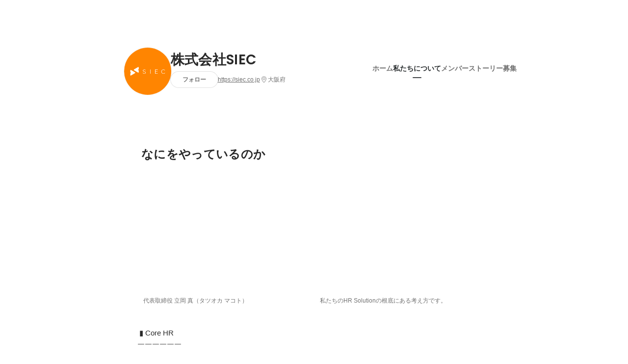

--- FILE ---
content_type: text/html; charset=utf-8
request_url: https://www.wantedly.com/companies/company_6518466/about
body_size: 28404
content:
<!DOCTYPE html>
<html lang="ja-JP">
<head>
  <link rel='manifest' href='/manifest.json'>
  <meta charset="utf-8">
  <title>株式会社SIECの事業とカルチャー - Wantedly</title>
<meta name="keywords" content="株式会社SIEC" />
<meta name="description" content="株式会社SIECの事業と企業理念、企業文化をご紹介。関わりをもたせていただく
すべての企業様・求職者様・関係者の皆様・社内メンバー
に対してSIECが提供したい価値やサービス、
SIECの存在意義、SIECが大切にする価値観など、
SIECを構成するすべての要素の根底にある考え方です。

それぞれの「Core（核心）」に迫る体験に伴走し、
シナジーの可能性を模索することで、
関わるすべてのステークホルダーのポテンシャルを
最大化するマッチングを生み出すことが可能だとSIECは考えています。" />

<link href="/favicon.ico" rel="icon" />
<link href="/apple-touch-icon-precomposed.png" rel="apple-touch-icon-precomposed" />
<link rel="alternate" hreflang="x-default" href="https://www.wantedly.com/companies/company_6518466/about" /><link rel="alternate" hreflang="ja" href="https://www.wantedly.com/companies/company_6518466/about" /><link rel="alternate" hreflang="en" href="https://sg.wantedly.com/companies/company_6518466/about" /><link rel="alternate" hreflang="ja-jp" href="https://www.wantedly.com/companies/company_6518466/about" /><link rel="alternate" hreflang="en-jp" href="https://en-jp.wantedly.com/companies/company_6518466/about" /><link rel="alternate" hreflang="en-sg" href="https://sg.wantedly.com/companies/company_6518466/about" />
<meta property="og:title" content="株式会社SIECの事業とカルチャー - Wantedly" />
<meta property="og:image" content="https://images.wantedly.com/i/KxUBu88?h=1440&amp;w=1440" />
<meta property="twitter:image" content="https://images.wantedly.com/i/KxUBu88?h=1440&amp;w=1440" />
<meta property="og:type" content="article" />
<meta property="og:description" content="株式会社SIECの事業と企業理念、企業文化をご紹介。関わりをもたせていただく
すべての企業様・求職者様・関係者の皆様・社内メンバー
に対してSIECが提供したい価値やサービス、
SIECの存在意義、SIECが大切にする価値観など、
SIECを構成するすべての要素の根底にある考え方です。

それぞれの「Core（核心）」に迫る体験に伴走し、
シナジーの可能性を模索することで、
関わるすべてのステークホルダーのポテンシャルを
最大化するマッチングを生み出すことが可能だとSIECは考えています。" />
<meta property="og:url" content="https://www.wantedly.com/companies/company_6518466/about" />

<meta property="fb:app_id" content="234170156611754" />
<meta name="twitter:card" content="summary_large_image" />
<meta name="twitter:site" content="@wantedly" />
<meta name="twitter:url" content="https://www.wantedly.com/companies/company_6518466/about" />
<meta name="twitter:title" content="株式会社SIECの事業とカルチャー - Wantedly" />
<meta name="twitter:description" content="株式会社SIECの事業と企業理念、企業文化をご紹介。関わりをもたせていただく
すべての企業様・求職者様・関係者の皆様・社内メンバー
に対してSIECが提供したい価値やサービス、
SIECの存在意義、SIECが大切にする価値観など、
SIECを構成するすべての要素の根底にある考え方です。

それぞれの「Core（核心）」に迫る体験に伴走し、
シナジーの可能性を模索することで、
関わるすべてのステークホルダーのポテンシャルを
最大化するマッチングを生み出すことが可能だとSIECは考えています。" />
<link rel="canonical" href="https://www.wantedly.com/companies/company_6518466/about" />
<link rel="alternate" type="application/rss+xml" title="RSS" href="https://www.wantedly.com/projects.xml" />

<meta name="csrf-param" content="authenticity_token" />
<meta name="csrf-token" content="paBxFhMsak1AYHhjBBBZLPrjbyIabL++VA0ERiB4lEVtgEXoeBq5R0R8DMXw4VNrw5DxlPkil61anKEi8mafVw==" />
<link rel="apple-touch-icon" href="/apple-touch-icon.png" />
<link rel="icon" type="image/png" href="/android-touch-icon.png" size="192x192" />
<meta name="apple-mobile-web-app-title" content="Wantedly" />
<meta name="application-name" content="Wantedly" />
<meta property="slack-app-id" content="A011NT5QACS" />
<script type="application/ld+json">{"@context":"https://schema.org","@graph":[{"@type":"BreadcrumbList","@id":"https://www.wantedly.com/companies/company_6518466/about#breadcrumbs","itemListElement":[{"@type":"ListItem","position":1,"name":"Wantedly","item":"https://www.wantedly.com/projects"},{"@type":"ListItem","position":2,"name":"株式会社SIEC","item":"https://www.wantedly.com/companies/company_6518466"},{"@type":"ListItem","position":3,"name":"私たちについて","item":"https://www.wantedly.com/companies/company_6518466/about"}]}]}
</script>
  <script type="application/json" id="wantedly-app-config">{"env":"production","controller":"companies","action":"about","params_id":"company_6518466","query_params":{},"current_user_id":null,"current_user_id_full":null,"current_user_id_civic_only":null,"request_mobile":false,"is_iphone":false,"user_signed_in":false,"keep_signed_out":false,"facebook_auto_login_enabled":true,"signed_in_as_company":false,"current_company_id":null,"current_company_name":"null","current_company_plan":"null","current_job_id":null,"role_cd":null,"fb_app_id":"234170156611754","twitter_oauth_url":"https://www.wantedly.com/user/auth/twitter?origin=https%3A%2F%2Fwww.wantedly.com%2Fcompanies%2Fcompany_6518466%2Fabout","facebook_oauth_url":"https://www.wantedly.com/user/auth/facebook?origin=https%3A%2F%2Fwww.wantedly.com%2Fcompanies%2Fcompany_6518466%2Fabout","linkedin_oauth_url":"https://www.wantedly.com/user/auth/linkedin?origin=https%3A%2F%2Fwww.wantedly.com%2Fcompanies%2Fcompany_6518466%2Fabout","google_oauth_url":"https://www.wantedly.com/user/auth/google?origin=https%3A%2F%2Fwww.wantedly.com%2Fcompanies%2Fcompany_6518466%2Fabout","apple_client_id":"com.wantedly.www","linkedin_login_available":false,"current_country":"japan","visit_url":"https://www.wantedly.com","accounts_url":"https://accounts.wantedly.com","platform_url":"https://platform.wantedly.com","source_cd":0,"session_id":"371a5500e372c49c58039dc54c2ab700","global_csrf_token":"pfR9d4C/uEwrbRtiqKvYL0jEcXuogmF2IyO93JnKklpt1EmJ64lrRi9xb8RcWtJocbfvzUvMSWUtshi4S9SZSA==","visit_date_released_to_current_company":false,"tools_oauth_client_id":"29fc56b1a4740a5c65af0a56d9c55496f2c4f386a03d4a9497e161ac854861fe","tools_oauth_secret":"f77aea6386dee914e033ed3ce4242ed82c2b1d68629a94bdfcfbabba3c985633","is_premium_user":false,"user_profile_progress_rate":0,"usable_webp":true,"featureFlags":{},"stripe_user_payment_public_key":"pk_live_K58GPH4JpXDR9OYhQt9ZWAgc","stripe_public_key":"pk_live_HBOlbVSpP7qon4S2yJ0xNMHP","stripe_singapore_public_key":"pk_live_dlMUKChCEgKq9IxPGCLyPHWd","stripe_hong_kong_public_key":"pk_live_ZEfX5HaMjwcSNlVN4y5SAbDk"}</script>
<script type="application/json" id="i18n-config">{"defaultLocale":"en","locale":"ja"}</script>
  <script type="application/json" id="wantedly-i18n-flags">{"sitemap_wantedly_premium_enabled":true,"sitemap_resumes_enabled":true,"sitemap_way_of_writing_resumes_enabled":true,"sitemap_engagement_enabled":true,"sitemap_hiring_enabled":true,"sitemap_open_api_enabled":true,"sitemap_recommended_environment_enabled":true,"sitemap_about_enabled":true,"writer_available":true,"address_suffix_available":true,"meta_tag_projects_show_seo_available":true,"required_profile_items_notification_available":true,"resume_import_notification_enabled":false,"international_new_job_postings_campaign_available":false,"early_signup_triggers_enabled":false,"international_carousel_featured_only_enabled":false,"international_client_registration_flow_available":false,"international_apps_available":true,"international_new_project_page_available":false,"company_past_members_available":true,"default_project_filter_available":true,"project_category_available":true,"linkedin_login_available":false,"writing_program_available":true,"bookmarker_hunting_available":true,"video_available":true,"antisocial_check_available":true,"company_ranking_available":true,"friend_invitation_available":true,"overseas_feature_company_tag_available":true,"facebook_connect_available":true,"twitter_connect_available":true,"linkedin_connect_available":true,"github_connect_available":true,"whatsapp_connect_available":true,"hatena_connect_available":true,"instagram_connect_available":true,"facebook_support_available":true,"twitter_support_available":true,"linkedin_support_available":false,"whatsapp_support_available":false,"github_support_available":true,"hatena_support_available":true,"instagram_support_available":true,"support_message_suggestion_available":false,"call_support_available":true,"company_feeds_available":true,"area_filter_available":true,"company_filter_available":false,"keyword_filter_available":true,"global_keyword_filter_available":true,"global_header_options_available":true,"segment_type_questionnaire_available":true,"prefecture_option_available":true,"project_tutorial_available":true,"trial_2017_available":true,"candidacy_visible_time_limit_exists":false,"employee_interview_available":true,"material_available":true,"detailed_header_available":true,"enterprise_dashboard_available":true,"enterprise_international_dashboard_available":false,"enterprise_current_plan_options_available":true,"enterprise_navigation_group_available":true,"seminar_available":true,"activity_score_ordering_available":false,"candidate_limit_message_available":true,"candidate_watch_available":true,"candidate_learn_more_available":true,"status_updated_buttons_available":true,"visit_date_dialog_available":true,"enterprise_project_member_role_selector_available":true,"mf_kessai_available":true,"founded_on_year_suffix_required":true,"number_month_list":true,"analytics_generations_short_year":true,"scout_setting_available":true,"direct_scout_option_available":true,"require_published_projects_to_show_scout_menu":true,"full_scout_option_available":true,"scout_user_positive_action_available":true,"application_to_scout_available":true,"scout_clickable_items_enabled":true,"scout_filters_occupation_available":true,"scout_filters_activity_available":true,"scout_filters_items_available":true,"scout_filters_recommend_available":true,"scout_filters_connection_available":true,"scout_filters_scout_received_available":true,"scout_filters_age_range_available":true,"scout_filters_sort_available":true,"scout_filters_motivation_available":true,"scout_filters_location_available":true,"scout_filters_new_grad_available":true,"scout_filters_countries_available":false,"footer_subtitle_available":true,"register_with_facebook_post_available":false,"simple_signin_available":true,"client_material_request_available":true,"daily_pickup_available":true,"edit_with_detailed_flow_available":true,"enterprise_view_watch_users_available":true,"enterprise_view_bookmark_count_available":true,"user_violation_available":true,"subcategory_available":true,"medical_available":true,"keywords_available":true,"featured_project_list_available":true,"company_project_available":true,"enterprise_plan_update_available":true,"enterprise_plan_self_cancellation_available":true,"enterprise_plan_upgrade_available":true,"pricing_and_option_available":true,"payment_method_bill_available":true,"payment_method_card_available":true,"premium_user_available":true,"premium_user_status_visible":true,"free_scout_available":false,"profile_cover_post_available":false,"secret_profile_available":true,"enterprise_analytics_available":true,"international_wantedly_feed_available":true,"international_wantedly_people_available":true,"international_enterprise_show_journal":false,"project_filter_conditions_available":false,"visit_date_available":true,"recommendation_of_keywords_after_application_available":true,"international_client_inquiry_available":true,"international_feed_editable":false,"international_enterprise_analytics_available":false,"social_share_buttons_available":true,"opt_out_trackers_available":false,"show_application_qualification":true,"project_support_available":true,"pdf_uploader_available":true,"apply_complete_resume_uploader_available":false,"keyword_suggestion_activated":true,"meetup_index_page_available":true,"show_project_creation_admin":false,"pubsub_email_available":false,"scout_countries_option_available":false,"discover_available":true,"new_obligate_resume_available":false,"invoice_sending_available":true,"postal_code_available":true,"company_registration_address_required":false,"company_registration_phone_required":false,"improve_intl_projects_creation_enabled":false,"project_traits_available":true,"internationnal_project_show_after_modal":false,"google_rich_results_available":false,"keyword_search_target":false,"show_share_modal_after_post":false,"show_user_posts":true,"private_consulting_available":true,"kickoff_seminar_available":true,"engagement_suite_available_country":true,"profile_scout_available":true,"show_new_further_reading":true,"show_further_reading_posts":true,"job_posts_fully_visible_when_logged_out":false,"perk_enabled":false,"internal_story_enabled":false,"show_intl_journal_sidebar":false,"membership_request_enabled":true,"sitemap_meetups_enabled":true}</script>
<script type="application/json" id="wantedly-flash">{"alert":null,"notice":null}</script>

  

  
    <script src="https://de7iszmjjjuya.cloudfront.net/assets/build/commons-e082510ba2fadc5737e0.js" crossorigin="anonymous" defer="defer"></script>
    <script src="https://de7iszmjjjuya.cloudfront.net/assets/build/login_card-2e051f9250099187fb66.js" crossorigin="anonymous" defer="defer"></script>
  <script>
//<![CDATA[
window.gon={};
//]]>
</script>
  
  <script src="//www.google-analytics.com/analytics.js" async="async"></script>
  <script>
  (function (w, ga) {
    w.GoogleAnalyticsObject = ga;
    w[ga] =
      w[ga] ||
      function () {
        (w[ga].q = w[ga].q || []).push(arguments);
      };
    w[ga].l = Date.now();
  })(window, "ga");

  ga('create', 'UA-12847756-21', { cookieDomain: 'wantedly.com' });




  // Clear referrer when redirected back after OAuth so that the session referrer will not be overwritten with the auth provider url.
  // cf. https://github.com/wantedly/wantedly/issues/38883
  var OMNIAUTH_CALLBACK_KEY = "omniauth_callback";
  var hasOmniauthCallbackCookie = (new RegExp("(?:^|;\\s*)" + escape(OMNIAUTH_CALLBACK_KEY).replace(/[\-\.\+\*]/g, "\\$&") + "\\s*\\=")).test(document.cookie);
  if (hasOmniauthCallbackCookie) {
    if (unescape(document.cookie.replace(new RegExp("(?:^|.*;\\s*)" + escape(OMNIAUTH_CALLBACK_KEY).replace(/[\-\.\+\*]/g, "\\$&") + "\\s*\\=\\s*((?:[^;](?!;))*[^;]?).*"), "$1")) === "true") {
      ga('set', 'referrer', location.origin);
      // Clear cookie
      document.cookie = escape(OMNIAUTH_CALLBACK_KEY) + "=; expires=Thu, 01 Jan 1970 00:00:00 GMT; path=/";
    }
  }

  ga('send', 'pageview', null);
  ga('set', 'dimension1', "not_logged_in");
  ga('set', 'dimension2', "japan");

  </script>


    <script>window.eventTrackingGlobalProperties = {"country":"japan","locale":"ja","user_id":null,"user_name":null,"user_email":null,"company_id":null,"company_name":null};</script>
  <script src="https://de7iszmjjjuya.cloudfront.net/assets/build/v1/gtm/loader-dfe56b27bda943d53a7f.js" crossorigin="anonymous"></script>

    <script src="https://www.googletagmanager.com/gtm.js?id=GTM-NK3SZPP" async="async"></script>
    <script type="text/javascript">
    (function (w, l) {
      w[l] = w[l] || [];
      w[l].push({
        "gtm.start": Date.now(),
        event: "gtm.js",
      });
    })(window, "dataLayer");
    </script>



  <script src="https://accounts.google.com/gsi/client" async="async" defer="defer"></script>

  <link rel="preconnect" href="https://fonts.googleapis.com">
  <link rel="preconnect" href="https://fonts.gstatic.com" crossorigin>

    <script type="application/json" id="ssr-app-data">{"router":{"path":"/companies/company_6518466/about","query":{},"queryString":""},"page":"companies#about","auth":{"current_user":null,"current_company":null,"current_country":"japan","current_user_company_ids":[],"culture_map_editable_company_ids":[],"locale":"ja","current_member_permission":null},"body":{"company":{"id":4419171,"name":"株式会社SIEC","company_name":"company_6518466","origin":"関わりをもたせていただく\nすべての企業様・求職者様・関係者の皆様・社内メンバー\nに対してSIECが提供したい価値やサービス、\nSIECの存在意義、SIECが大切にする価値観など、\nSIECを構成するすべての要素の根底にある考え方です。\n\nそれぞれの「Core（核心）」に迫る体験に伴走し、\nシナジーの可能性を模索することで、\n関わるすべてのステークホルダーのポテンシャルを\n最大化するマッチングを生み出すことが可能だとSIECは考えています。","url":"https://siec.co.jp","mission_statement":"Connect with Your Core.","founder":"代表取締役 立岡 真","founded_on":"2018-05-01","payroll_number":10,"latitude":34.6789181,"longitude":135.5028405,"short_location":"大阪府","address_prefix":"大阪府大阪市中央区南久宝寺町3-2-7","address_suffix":"第一住建南久宝寺町ビル 10F","font_color_code":"#6A6E71","twitter":"https://twitter.com/SIEC_jp","facebook":null,"country":"japan","company_path":"/companies/company_6518466","misc_tag_names":[],"project_count":81,"post_count":23,"lastest_post_published_at":"2025-10-31T21:16:00.794+09:00","has_descriptions":true,"policy_update":false,"avatar":{"id":19919063,"url":"https://d2v9k5u4v94ulw.cloudfront.net/assets/images/19919063/original/04a46fb4-f8fb-4eb5-b24a-0e30fc0514d4?1733814203"},"background":{"id":null,"url":"https://images.wantedly.com/i/KxUBu88"},"company_top_video":null},"company_followings":[],"onboarding_incomplete":null,"company_descriptions":[{"type":"what","description":" ▮ Core HR\n￣￣￣￣￣￣\n「Core（核心）」を探り、その先のビッグピクチャーを描く。SIECとは、その場の埋め合わせではない、一社一社に対して本当に必要な提案する「ソリューション型HRコンサルティング会社」です。\n\nSIECは、『核となる \"人材\" を提案することで企業成長に携わりたいが、人材紹介だけでは本質的な企業の課題解決には繋がりきらない』という代表 立岡（タツオカ）の想いから立ち上がりました。一社一社の1番のファンとなり、痒い所に手が届く最も近い距離の人材会社となれるよう、企業人事メンバーの一員としての意識を持ち、採用市場のプロとしてマッチ度の高い人材の採用活動に長期的に伴走します。\n\n人事や経営者にとっての \"商社\" 的存在のビジネスパートナーとして、あらゆる人的課題に自信を持ってソリューションを提供しています。\n\n\n ▮ SIECの事業/サービス\n￣￣￣￣￣￣￣￣￣￣￣\n【HR Solution領域】\n\n◆ 人材紹介（中途・新卒）\nここがSIECの原点であり、現在もSIECを支える主力サービスです。\n製造業・サービス・IT/SaaSなどの幅広い業種、大手優良企業から成長中のスタートアップ企業などのさまざまなフェーズの企業の事業拡大・組織改善に向け、採用におけるキーパーソンと深い接点を持ち、企業の核となる高い専門性やマネジメントの知見・経験を持った、上級職や管理職などミドルアッパーレンジの方をご紹介しています。\n\n◆ 採用代行サービス（RPO）\n中途・新卒・インターンの採用において、採用ご担当者様がノンコア業務から離脱し、コア業務にフォーカスできるよう、採用業務を代行しています。\u2028採用戦略策定から戦略的な採用オペレーション構築/運用まで、企業の採用チームの人員構成や採用のご状況に応じてカスタマイズをして提供しています。\n\n◆ 社外HRBPサービス\n広義な領域にてネットワークを持っているSIECだからこそ収集できる、採用にまつわる最新トピックや \"経営 × 組織づくり\" にまつわるノウハウなどの膨大な情報蓄積を元に、社外であるからこその価値提供が可能なHRBPとして組織の面から企業や事業のドライブに伴走します。\n\n◆ 組織づくり相談室\n組織開発/人材開発に関する課題意識はあるものの「そもそもどうするべき？」の状態から、壁打ちのような形でご相談をいただいています。\n\n【Development領域】\n\n◆ 人材会社事業者向けトレーニング\n人材紹介の営業組織強化に向け、既存営業組織の状況分析、最適なKPIと狙うべきマーケットやターゲットの選定、最適な業務フロー確立に向けたサポートなど、人材紹介会社としての特異性確立と運営改善のお手伝いをしています。\n\n◆ ハイキャリアリスキリング\n経済産業省のキャリアアップ支援事業として採択されているリスキリングプログラムについて、パートナー企業と共同で提供しています。\n\n◆ 学生向け教育プログラム\n学生インターンの採用や、就活生への支援などを通じて、学生のキャリア形成に関するキャッチアップ機会を提供しています。\n\n◆ 各種コミュニティ運営\n特定の領域で個人や企業の母集団形成を行い、コミュニティの運営をすることで、所属している個人同士や企業同士、ないしは企業と個人のコミュニケーションやマッチングの機会の提供を行いつつ、HR Solution領域における母集団形成にもつなげています。","images":[{"id":19929600,"url":"https://d2v9k5u4v94ulw.cloudfront.net/assets/images/19929600/original/168c3785-a7f6-4caa-b23d-494508351314?1733902448","caption":"代表取締役  立岡 真（タツオカ マコト）","position":1},{"id":19929601,"url":"https://d2v9k5u4v94ulw.cloudfront.net/assets/images/19929601/original/b7e7cfaa-d474-4d99-892a-c5993776c38b?1733902448","caption":"私たちのHR Solutionの根底にある考え方です。","position":2}]},{"type":"why","description":"　＼ 果たして、それは本当に人材紹介なのか。／\n\n昨今、特に営業担当者が「コンサルタント」と呼ばれることが多い人材紹介業界において、大手人材紹介会社の在籍者を含め、とてもではないですが「コンサルタント」とは呼び難い担当者が増えています。\n求人票をなぞるだけの商談、AIによる機械的なマッチング、量に全振りした粗雑な案件紹介など、利益追求型で短期決戦型、それでいて対価に見合う価値提供ができていない人材紹介が無数に発生しているように思えます。\n\nそれ故に、企業が目指すべき拡大や成長のための採用戦略が提案としてあまり生まれていないことも事実。\n\nだからこそ私たちSIECは、企業の事業内容・業界における立ち位置・組織実態を深く把握することで企業の「Core（核心）」に迫り、その過程で抽出された課題の本質となる部分に対し、必要なソリューションと人材を選定し提供することで、『企業と個人』『企業と企業』『個人と個人』の双方がハッピーとなる繋がりを生み出します。\n\n\n ▮ TAGLINE\n￣￣￣￣￣￣\n　Connect with Your Core.\n\n関わりをもたせていただくすべての企業様・求職者様・関係者の皆様・社内メンバーに対して、SIECが提供したい価値やサービス、SIECの存在意義、SIECが大切にする価値観など、SIECを構成するすべての要素の根底にある考え方です。\n\nそれぞれの \"Core\" に迫る体験に伴走し、シナジーの可能性を模索することで、関わるすべてのステークホルダーのポテンシャルを最大化するマッチングを生み出すことが可能だとSIECは考えています。\n\n\n ▮ VISION\n￣￣￣￣￣\n　Spark Innovation from Eternal Connection.\n　永遠のつながりからイノベーションを起こす。\n\n目先の利益に囚われた短期決戦型のサービスからイノベーションは生まれるでしょうか？\n答えは \"No\" だとSIECは考えます。\n特に採用という領域において、真の採用成功とは求める人材が入社することだけではなく、その人材が活躍し定着すること。\nそしてその人材こそが会社成長のキーパーソンとなるのです。\nつまり、中長期的なつながりこそが \"革新\"を生み出すきっかけであり、その中長期的なつながりを作り出すには、両者がつながり続けたいと思える “永遠に感じられるほど質の高いマッチング” が必要不可欠です。\n\n\n ▮ MISSION\n￣￣￣￣￣￣\n　Seek the Core.\n　核心を探し求める。\n\n良質なマッチングを生み出すために、まずはそれぞれの \"Core\" を探し出すことが最優先です。\nひとりひとり、一社一社に向き合い、重要視しているもの、相性がいいもの、ポテンシャルを最大化できる要因となるものなど、それぞれの \"核心\" に迫ることで \"革新\" の糸口を探ります。\n\n\n ▮ VALUE（ = How to Connect. ）\n￣￣￣￣￣￣￣￣￣￣￣￣￣￣￣\n　① one more思考\n　　現状維持では満足しない。\n　　常に興味と疑問を持ち、「もう1つ何かできないか」にアンテナを張り続けることで\n　　\"痒いところに手が届く\" 存在になろう。\n\n　② 分解し、掘り下げる\n　　表層的なアプローチでは革新には辿り着けない。\n　　あらゆる事象の枝葉を見極め、本質を突き止めよう。\n\n　③ 俯瞰し、シナジーを追求する\n　　分解し、掘り下げるだけではNG。\n　　分解し、掘り下げたそれぞれを俯瞰し、\n　　シナジーを生み出せるものはないかを常に模索しよう。\n\n　④ 先手を打つ\n　　後手に回っては意味がない。\n　　トップスピードに乗り、何事も先回りして実行しよう。\n\n　⑤ 逸出する\n　　追随を許さず、抜きん出る。\n　　自分だけの得意領域を確立し、誇りを持って仕事しよう。\n\n\n ▮ 社名に込めた想い\n￣￣￣￣￣￣￣￣￣￣\n　Support for Individuals and Empowerment for Companies\n\n\"SIEC\" という社名の綴りには、元々の創業背景にある『個人を尊重し真摯に向き合い、関わりを持たせていただく全ての方、全ての企業の下支えをしたい』という想いが込められています。\n現在は、会社として掲げる使命であるMISSIONとしても意味が乗っており、私共SIECは、その想いと使命を実現するため、メンバー一丸となってサービス向上に努めております。","images":[{"id":19920872,"url":"https://d2v9k5u4v94ulw.cloudfront.net/assets/images/19920872/original/f9d53c21-ae5d-46d0-b0d3-4817013de9ec?1733902448","caption":"","position":1},{"id":19920873,"url":"https://d2v9k5u4v94ulw.cloudfront.net/assets/images/19920873/original/883dba94-0cd8-4897-b440-b1e263ebfd95?1733896282","caption":"","position":2}]},{"type":"how","description":" ▮ SIECの考え方\n￣￣￣￣￣￣￣￣￣\n【1】「Core（核心）」にたどり着く\n企業が描く未来の実現のためにはどのような組織づくりするのがベストなのか。これらを明確にするには、その企業が重要視する価値観や考え方など、企業の 「Core（核心）」となる部分にたどり着いて初めて、企業の人的課題を的確に捉え、課題解消に向けた最適解を導くことが可能だとSIECは考えます。\n\n【2】人的課題の解決は「クライアントフォーカス」から\n企業に対して興味を持ち、業界/マーケットへの理解を深めた上で、サービス/プロダクトの独自性や競合優位性、全組織構造などの企業を形作る要素について理解を深めることで企業のファンとなる。それこそがクライアントフォーカスであり、企業の「Core（核心）」にたどり着くための1歩です。\n\n【3】手段に縛られないHRソリューション\n今目の前の企業に必要なのは、人材紹介？採用代行？それともその他サービス/プロダクトの導入なのか？SIECは、様々な繋がりを活用しながら企業の本質的な課題解消に向け最適かつ独自のHRソリューションを提供します。\n\n【4】コンサルタント各自の専門領域\nSIECでは、業界/職種毎にその領域選任のコンサルタントを設置しており、各コンサルタントがそれぞれの専門領域への知見を常にブラッシュアップすることで、企業と同じ目線でディスカッションを実施します。\n\n\n ▮ SIECのCULTURE\n￣￣￣￣￣￣￣￣￣\n◇ 会社∞自分\n年齢、社歴、役職なんて関係ない。所属するすべての人が等しく \"ひとりのSIECメンバー\" です。\n会社成長と自己成長を重ね合わせ、健全に想いをぶつけることで、『会社 - 自分』『仲間 - 自分』で無限大のシナジーを生み出し続けよう。\n\n◇ 挑戦し続ける\nまだまだSIECは発展途上のベンチャー企業。今後も無数の未知との遭遇や未到の地への侵攻があることでしょう。\n会社や自分を前に進め、次のステージへと飛躍させるために必要なことへは、どんな時も恐れずに挑み続けることが必要不可欠だとSIECは考えます。\nそして、仲間が挑む背中は全力で押し、支え、その挑む姿そのものを心から讃えよう。\n\n◇ 自由と責任\nひとりひとり、一社一社ごとに、最適解は異なります。それはSIECメンバーにおいても同様です。\n常に最適解を模索し、過程や手段にはこだわらず自由な選択を取ろう。\nでも、結果にはこだわり続け、責任を持って役割は全うしよう。\n\n◇ 白鳥でいる\n美しくスマートな水上の姿とは裏腹に水面下では必死に水をかく白鳥のように、お客様やSIECメンバーのために、プロフェッショナルとして自己を洗練させ、自分ができることを全力でやろう。\nその上で周りの人の水面下を想像し、敬意を払おう。\n\n◇ 共に謳歌する\n以上すべてを、SIECメンバー全員で共に楽しみ尽くそう。\n\n\n▮ SIECのその他特徴\n￣￣￣￣￣￣￣￣￣￣\n◆ 経営者のそばで仕事ができる！\nまだまだ小規模なSIECでは、全メンバーが同じ空間で同じ時間を過ごしており、もちろん代表立岡もその中にいる（むしろ立岡はそちらを好む）ため、立岡と共に仕事をする機会や、立岡の意向や価値観に直接触れる機会が豊富に存在します。\n\n◆ 独自の評価制度 \u0026 成果への還元！\nSIECでは、メンバーそれぞれにメインで受け持つ領域や担当ミッションはあるものの、メインの領域外でお客様やSIECのための行動で結果が出た場合にも、担当領域に関係なく自身の成果として計上できる仕組みをとっています。\nそしてそれらをもとに、年に2回、営業成績などの数的な目標に対する定量的な成果と、『成果のためにどのように行動したか』『SIECらしさの体現ができていたか』など数字に表すことのできない定性的な会社への貢献の両軸から、評価を決定しています。\nまた、1年ごとにMVPの選出と表彰の機会を設けており、選出されたメンバーには代表からのご褒美も……？！\n\n◆ フレキシブルな働き方を実践！\n業界柄発生しがちなイレギュラーに対応すべく、またメンバーの実力を最大化するべく、フレックスタイム制や一部リモートワークを取り入れるなど、柔軟性をもって生産性を高める働き方の実現に取り組んでいます。\n\n◆ 世代関係なく挑戦・活躍できる環境と機会を！\nSIECには、社員だけではなく学生インターンや業務委託が多くジョインしてくれています。\nどのメンバーも個性豊かで面白く、様々な価値観を持っておりますが、和気あいあいとした雰囲気の中でお互いの考えを尊重し、自由に発信できる風通しが良い環境です。\n共に働く仲間を信頼し、声を聞き、挑戦機会を与えることで、個人だけでなく会社全体としても大きく前進できると考えています。","images":[{"id":11640404,"url":"https://d2v9k5u4v94ulw.cloudfront.net/assets/images/11640404/original/ad9a6cd4-29ec-4947-86f3-f519e1ec6010?1733896282","caption":"","position":1},{"id":11640405,"url":"https://d2v9k5u4v94ulw.cloudfront.net/assets/images/11640405/original/244e7d28-b626-4a0f-acc9-9fc0c4a222ed?1733896283","caption":"","position":2}]}]}}</script>
    
    <script src="https://de7iszmjjjuya.cloudfront.net/assets/build/main-ea9a2672fa555e7859b3.js" crossorigin="anonymous" defer="defer"></script>
    
    <script src="https://de7iszmjjjuya.cloudfront.net/assets/build/cross_page_components-b347c61b6143c42be2e9.js" crossorigin="anonymous" defer="defer"></script>
    <script src="https://de7iszmjjjuya.cloudfront.net/assets/build/v1/social_login_success_event_tracking-ba1521471fdb80a890a9.js" crossorigin="anonymous" defer="defer"></script>

  <link rel="stylesheet" media="screen" href="https://de7iszmjjjuya.cloudfront.net/assets/build/v1/vendor-styles-2b79173b5e4c68e902dd.css" />
  <link rel="stylesheet" media="screen" href="https://de7iszmjjjuya.cloudfront.net/assets/build/v1/application-226b3920ee454eb7f34a.css" />
  <link rel="stylesheet" media="screen" href="https://de7iszmjjjuya.cloudfront.net/assets/build/ui-react-2022-style-7d048e0e0b881b988a8e.css" />
  <link rel="stylesheet" media="screen" href="https://fonts.googleapis.com/css2?family=Lato:wght@400;700&amp;family=Poppins:wght@300;400;600;700&amp;display=swap" />
  

</head>
<body class=" modal-experiment-enabled">
  
    <noscript><iframe src="https://www.googletagmanager.com/ns.html?id=GTM-NK3SZPP"
    height="0" width="0" style="display:none;visibility:hidden"></iframe></noscript>



  
  <div class='new-ui-modal-full-page-wrapper' id='photo_viewer'>
<div class='new-ui-modal-overlay'>
<div class='viewer-header'>
<div class='close-button'>
<div class='button-icon-small'>
<div class='button-touch-area'>
<div class='icon-button'>
<i class='wt-icon wt-icon-close'></i>
</div>
</div>
</div>
</div>
<div class='pager'>
<div class='page'>1</div>
<div class='slash'>/</div>
<div class='total'>5</div>
</div>
</div>
<div id='photo_viewer_content_wrapper'>
<div id='photo_viewer_content'></div>
<div class='side-button left-button'>
<div class='button-icon-small'>
<div class='button-touch-area'>
<div class='icon-button'>
<div class='icon-button-cover'></div>
<i class='wt-icon wt-icon-chevron-left'></i>
</div>
</div>
</div>
</div>
<div class='side-button right-button'>
<div class='button-icon-small'>
<div class='button-touch-area'>
<div class='icon-button'>
<div class='icon-button-cover'></div>
<i class='wt-icon wt-icon-chevron-right'></i>
</div>
</div>
</div>
</div>
</div>
</div>
</div>

  <div id="fb-root"></div>
  <div id="container">
      
    <div id="main-outer" class="cf">
        <div id="header" class="cf">
          <div id="header-inner">
                <header class='cf sticky' data-env='production' data-has-elevation='true' data-locale='ja' id='global-header'></header>

          </div>
        </div>
        
      

      <div id="main" class="companies-controller companies-about action-about cf">
        <div id="main-inner" class="cf">
          <!-- TODO(kdnk): Load font when RootContainer is mounted. -->
<div data-component="App" data-ssr-props="{}" data-hydrate=""><style data-styled="true" data-styled-version="5.3.11">.kehmct{-webkit-transition-property:opacity;transition-property:opacity;-webkit-transition-duration:150ms;transition-duration:150ms;-webkit-transition-timing-function:linear;transition-timing-function:linear;opacity:0;}/*!sc*/
data-styled.g338[id="LazyImage__Div-sc-1g3x8q1-1"]{content:"kehmct,"}/*!sc*/
#container{min-width:auto;}/*!sc*/
#main{margin-top:0;margin-bottom:0;}/*!sc*/
#main-inner{width:auto;}/*!sc*/
data-styled.g339[id="sc-global-JkaJv1"]{content:"sc-global-JkaJv1,"}/*!sc*/
.jrwlFo{display:-webkit-box;display:-webkit-flex;display:-ms-flexbox;display:flex;-webkit-box-pack:center;-webkit-justify-content:center;-ms-flex-pack:center;justify-content:center;-webkit-align-items:center;-webkit-box-align:center;-ms-flex-align:center;align-items:center;box-sizing:border-box;color:rgba(0,0,0,0.84);padding:0 19px;min-width:90px;height:28px;border-radius:100px;border:none;cursor:pointer;background:transparent;-webkit-transition:all 150ms cubic-bezier(0,0,1,1) 0s;transition:all 150ms cubic-bezier(0,0,1,1) 0s;white-space:nowrap;}/*!sc*/
data-styled.g351[id="FollowButtonContainer__FollowButton-sc-1qq6swk-0"]{content:"jrwlFo,"}/*!sc*/
.loaGuh{width:100%;display:-webkit-box;display:-webkit-flex;display:-ms-flexbox;display:flex;-webkit-box-pack:justify;-webkit-justify-content:space-between;-ms-flex-pack:justify;justify-content:space-between;padding-bottom:1px;}/*!sc*/
@media screen and (min-width:64em){.loaGuh{gap:16px;-webkit-box-pack:center;-webkit-justify-content:center;-ms-flex-pack:center;justify-content:center;}}/*!sc*/
data-styled.g352[id="HeaderNav__Nav-sc-15k9xkr-0"]{content:"loaGuh,"}/*!sc*/
.gqgbCP{font-family:"Hiragino Sans","ヒラギノ角ゴシック Pro","Hiragino Kaku Gothic Pro","メイリオ",Meiryo,Osaka,"ＭＳ Ｐゴシック","MS PGothic",sans-serif;text-align:center;font-size:14px;line-height:22px;font-weight:600;display:inline-block;-webkit-flex-shrink:0;-ms-flex-negative:0;flex-shrink:0;position:relative;padding:12px 0;color:rgba(0,0,0,0.56);cursor:pointer;-webkit-transition:all 150ms cubic-bezier(0,0,1,1) 0s;transition:all 150ms cubic-bezier(0,0,1,1) 0s;}/*!sc*/
.gqgbCP:link,.gqgbCP:visited{color:rgba(0,0,0,0.56);}/*!sc*/
.gqgbCP:hover{-webkit-text-decoration:none;text-decoration:none;-webkit-transition:all 200ms cubic-bezier(0.3,0.3,0.3,1) 0s;transition:all 200ms cubic-bezier(0.3,0.3,0.3,1) 0s;color:rgba(0,0,0,0.84);}/*!sc*/
@media screen and (min-width:64em){.gqgbCP{padding:8px 0;}}/*!sc*/
.gqgbCP.active-nav-link-item{font-weight:700;color:#45494B;}/*!sc*/
.gqgbCP.active-nav-link-item:before{position:absolute;width:18px;height:2px;border-radius:1px;background-color:#45494B;content:"";display:inline-block;bottom:-1px;left:50%;-webkit-transform:translateX(-50%);-ms-transform:translateX(-50%);transform:translateX(-50%);}/*!sc*/
@media screen and (min-width:64em){.gqgbCP.active-nav-link-item{color:inherit;}.gqgbCP.active-nav-link-item:hover{opacity:1;}}/*!sc*/
data-styled.g353[id="HeaderNav__NavLinkItem-sc-15k9xkr-1"]{content:"gqgbCP,"}/*!sc*/
.jpYuBs{width:100%;aspect-ratio:256 / 80;height:auto;}/*!sc*/
data-styled.g355[id="CoverImage__Base-sc-tw3rrf-0"]{content:"jpYuBs,"}/*!sc*/
.ljXxza{background-size:cover;background-position:center;background-color:#cccccc;width:100%;height:100%;}/*!sc*/
@media screen and (max-width:960px){.ljXxza{background-size:contain;background-repeat:no-repeat;background-color:#ffffff;}}/*!sc*/
data-styled.g356[id="CoverImage__StyledImage-sc-tw3rrf-1"]{content:"ljXxza,"}/*!sc*/
.byOpTe{display:-webkit-box;display:-webkit-flex;display:-ms-flexbox;display:flex;-webkit-flex-direction:column;-ms-flex-direction:column;flex-direction:column;}/*!sc*/
@media screen and (min-width:64em){.byOpTe{-webkit-flex-direction:column-reverse;-ms-flex-direction:column-reverse;flex-direction:column-reverse;margin-bottom:80px;border:none;}}/*!sc*/
data-styled.g379[id="Header__Base-sc-1fxlgo9-0"]{content:"byOpTe,"}/*!sc*/
@media screen and (min-width:64em){.jPbNvU{position:relative;display:none;}}/*!sc*/
data-styled.g380[id="Header__CoverImageWrapper-sc-1fxlgo9-1"]{content:"jPbNvU,"}/*!sc*/
.xosyL{position:relative;display:block;width:56px;height:56px;border-radius:50%;}/*!sc*/
@media screen and (min-width:64em){.xosyL{width:96px;height:96px;}}/*!sc*/
data-styled.g382[id="Header__AvatarImageLink-sc-1fxlgo9-3"]{content:"xosyL,"}/*!sc*/
.hQyvaS{width:inherit;height:inherit;}/*!sc*/
data-styled.g383[id="Header__StyledAvatar-sc-1fxlgo9-4"]{content:"hQyvaS,"}/*!sc*/
.kubUVA{width:inherit;height:inherit;object-fit:cover;}/*!sc*/
data-styled.g384[id="Header__AvatarImage-sc-1fxlgo9-5"]{content:"kubUVA,"}/*!sc*/
.jElSbc{background-color:white;}/*!sc*/
@media screen and (min-width:64em){.jElSbc{margin:24px auto 16px;max-width:960px;box-shadow:none;z-index:20;position:static;height:auto;width:auto;}}/*!sc*/
data-styled.g387[id="Header__HeaderBar-sc-1fxlgo9-8"]{content:"jElSbc,"}/*!sc*/
.dQcHkZ{display:-webkit-box;display:-webkit-flex;display:-ms-flexbox;display:flex;-webkit-flex-direction:column;-ms-flex-direction:column;flex-direction:column;padding:20px 16px 12px;}/*!sc*/
@media screen and (min-width:64em){.dQcHkZ{padding:8px 24px;-webkit-flex-direction:row;-ms-flex-direction:row;flex-direction:row;height:auto;margin:0 auto;box-sizing:border-box;gap:12px;-webkit-box-pack:justify;-webkit-justify-content:space-between;-ms-flex-pack:justify;justify-content:space-between;-webkit-align-items:center;-webkit-box-align:center;-ms-flex-align:center;align-items:center;}}/*!sc*/
data-styled.g388[id="Header__HeaderBarInner-sc-1fxlgo9-9"]{content:"dQcHkZ,"}/*!sc*/
.caucoW{width:100%;display:-webkit-box;display:-webkit-flex;display:-ms-flexbox;display:flex;-webkit-align-items:flex-start;-webkit-box-align:flex-start;-ms-flex-align:flex-start;align-items:flex-start;gap:16px;}/*!sc*/
@media screen and (min-width:64em){.caucoW{gap:20px;-webkit-align-items:center;-webkit-box-align:center;-ms-flex-align:center;align-items:center;}}/*!sc*/
data-styled.g389[id="Header__HeaderLeft-sc-1fxlgo9-10"]{content:"caucoW,"}/*!sc*/
.kxQafw{-webkit-flex:1;-ms-flex:1;flex:1;display:-webkit-box;display:-webkit-flex;display:-ms-flexbox;display:flex;-webkit-flex-direction:column;-ms-flex-direction:column;flex-direction:column;}/*!sc*/
@media screen and (min-width:64em){.kxQafw{padding-bottom:0;}}/*!sc*/
data-styled.g390[id="Header__Meta-sc-1fxlgo9-11"]{content:"kxQafw,"}/*!sc*/
.bzXMrz{display:-webkit-box;display:-webkit-flex;display:-ms-flexbox;display:flex;-webkit-align-items:flex-start;-webkit-box-align:flex-start;-ms-flex-align:flex-start;align-items:flex-start;-webkit-box-pack:justify;-webkit-justify-content:space-between;-ms-flex-pack:justify;justify-content:space-between;}/*!sc*/
@media screen and (min-width:64em){.bzXMrz{width:387px;-webkit-align-items:center;-webkit-box-align:center;-ms-flex-align:center;align-items:center;height:auto;}}/*!sc*/
data-styled.g391[id="Header__MetaUpper-sc-1fxlgo9-12"]{content:"bzXMrz,"}/*!sc*/
.ccNqYQ{display:none;}/*!sc*/
@media screen and (min-width:64em){.ccNqYQ{display:-webkit-box;display:-webkit-flex;display:-ms-flexbox;display:flex;-webkit-flex-shrink:0;-ms-flex-negative:0;flex-shrink:0;}}/*!sc*/
data-styled.g392[id="Header__ButtonWrapper-sc-1fxlgo9-13"]{content:"ccNqYQ,"}/*!sc*/
.BOJxF{color:rgba(0,0,0,0.56);width:96px;}/*!sc*/
data-styled.g393[id="Header__FollowButton-sc-1fxlgo9-14"]{content:"BOJxF,"}/*!sc*/
.egrAxg{color:rgba(0,0,0,0.56);width:100%;}/*!sc*/
data-styled.g394[id="Header__FollowButtonForMobile-sc-1fxlgo9-15"]{content:"egrAxg,"}/*!sc*/
.jnsnon{padding:6px 0;}/*!sc*/
data-styled.g395[id="Header__CommonTouchArea-sc-1fxlgo9-16"]{content:"jnsnon,"}/*!sc*/
.cCXNAs{width:100%;padding:6px 0;}/*!sc*/
data-styled.g396[id="Header__MobileTouchArea-sc-1fxlgo9-17"]{content:"cCXNAs,"}/*!sc*/
.bOuNnL{display:-webkit-box;display:-webkit-flex;display:-ms-flexbox;display:flex;-webkit-align-items:center;-webkit-box-align:center;-ms-flex-align:center;align-items:center;gap:6px;margin:12px 0 8px;width:100%;}/*!sc*/
@media screen and (min-width:64em){.bOuNnL{display:none;}}/*!sc*/
data-styled.g397[id="Header__MobileActionArea-sc-1fxlgo9-18"]{content:"bOuNnL,"}/*!sc*/
.fMjcGd{font-weight:700;font-size:18px;line-height:28px;margin:4px 0 0;-webkit-flex:1;-ms-flex:1;flex:1;}/*!sc*/
@media screen and (min-width:64em){.fMjcGd{line-height:36px;margin-top:0;margin-right:0;font-size:24px;}}/*!sc*/
data-styled.g399[id="Header__CompanyName-sc-1fxlgo9-20"]{content:"fMjcGd,"}/*!sc*/
.kfVhSA{color:rgba(0,0,0,0.84);-webkit-transition:color 150ms cubic-bezier(0,0,1,1) 0s;transition:color 150ms cubic-bezier(0,0,1,1) 0s;display:block;width:100%;}/*!sc*/
.kfVhSA:link,.kfVhSA:visited{color:rgba(0,0,0,0.84);}/*!sc*/
.kfVhSA:hover{-webkit-text-decoration:none;text-decoration:none;color:rgba(0,0,0,0.56);-webkit-transition:color 200ms cubic-bezier(0.3,0.3,0.3,1) 0s;transition:color 200ms cubic-bezier(0.3,0.3,0.3,1) 0s;}/*!sc*/
@media screen and (min-width:64em){.kfVhSA{font-weight:600;font-size:28px;}}/*!sc*/
data-styled.g400[id="Header__CompanyNameLink-sc-1fxlgo9-21"]{content:"kfVhSA,"}/*!sc*/
.jnGeQB{display:-webkit-box;display:-webkit-flex;display:-ms-flexbox;display:flex;-webkit-align-items:center;-webkit-box-align:center;-ms-flex-align:center;align-items:center;gap:8px;-webkit-flex-wrap:wrap;-ms-flex-wrap:wrap;flex-wrap:wrap;margin-top:4px;}/*!sc*/
@media screen and (min-width:64em){.jnGeQB{-webkit-align-items:center;-webkit-box-align:center;-ms-flex-align:center;align-items:center;gap:8px;margin-top:0;}}/*!sc*/
data-styled.g401[id="Header__MetaLower-sc-1fxlgo9-22"]{content:"jnGeQB,"}/*!sc*/
@includes hiragino-sans;/*!sc*/
.fNARgL{color:rgba(0,0,0,0.56);max-width:300px;text-overflow:ellipsis;white-space:nowrap;overflow:hidden;-webkit-text-decoration:underline;text-decoration:underline;-webkit-transition:all 150ms cubic-bezier(0,0,1,1) 0s;transition:all 150ms cubic-bezier(0,0,1,1) 0s;}/*!sc*/
.fNARgL:hover{color:rgba(0,0,0,0.84);-webkit-transition:all 200ms cubic-bezier(0.3,0.3,0.3,1) 0s;transition:all 200ms cubic-bezier(0.3,0.3,0.3,1) 0s;}/*!sc*/
.fNARgL:visited,.fNARgL:active,.fNARgL:link{color:rgba(0,0,0,0.56);-webkit-text-decoration:underline;text-decoration:underline;}/*!sc*/
data-styled.g402[id="Header__OfficialLink-sc-1fxlgo9-23"]{content:"fNARgL,"}/*!sc*/
.cgbSBf{display:-webkit-box;display:-webkit-flex;display:-ms-flexbox;display:flex;-webkit-align-items:center;-webkit-box-align:center;-ms-flex-align:center;align-items:center;white-space:nowrap;}/*!sc*/
data-styled.g403[id="Header__LocationWrapper-sc-1fxlgo9-24"]{content:"cgbSBf,"}/*!sc*/
.tjAIw{color:rgba(0,0,0,0.56);}/*!sc*/
data-styled.g404[id="Header__LocationText-sc-1fxlgo9-25"]{content:"tjAIw,"}/*!sc*/
.gkOhmL{width:16px;height:16px;color:rgba(0,0,0,0.4);}/*!sc*/
data-styled.g405[id="Header__LocationIcon-sc-1fxlgo9-26"]{content:"gkOhmL,"}/*!sc*/
.kzNcOq{min-height:48px;display:-webkit-box;display:-webkit-flex;display:-ms-flexbox;display:flex;width:100%;margin:0 -16px;}/*!sc*/
@media screen and (min-width:64em){.kzNcOq{-webkit-flex-shrink:0;-ms-flex-negative:0;flex-shrink:0;width:auto;margin-left:-24px;margin-right:-24px;padding-top:0;padding-right:0;}}/*!sc*/
data-styled.g406[id="Header__NavWrapper-sc-1fxlgo9-27"]{content:"kzNcOq,"}/*!sc*/
.lbuqde{padding:0 12px;-webkit-flex-shrink:0;-ms-flex-negative:0;flex-shrink:0;width:100%;}/*!sc*/
@media screen and (min-width:64em){.lbuqde{padding:0 24px;}}/*!sc*/
data-styled.g407[id="Header__NavWrapperInner-sc-1fxlgo9-28"]{content:"lbuqde,"}/*!sc*/
.juvNQk{position:relative;}/*!sc*/
data-styled.g489[id="SectionNavigator__Base-sc-wz08pv-0"]{content:"juvNQk,"}/*!sc*/
.eAfzVq{margin-top:60px;}/*!sc*/
.eAfzVq:first-of-type{margin-top:0;}/*!sc*/
@media screen and (min-width:64em){.eAfzVq{margin:100px auto 0;width:720px;}}/*!sc*/
data-styled.g492[id="Section__NavigatableSection-sc-1pbgs0v-2"]{content:"eAfzVq,"}/*!sc*/
.gkAAko{margin:0 16px;}/*!sc*/
@media screen and (min-width:64em){.gkAAko{width:720px;margin:0 auto;}}/*!sc*/
data-styled.g494[id="Section__NewSectionInner-sc-1pbgs0v-4"]{content:"gkAAko,"}/*!sc*/
.ibugpu{display:-webkit-box;display:-webkit-flex;display:-ms-flexbox;display:flex;-webkit-align-items:center;-webkit-box-align:center;-ms-flex-align:center;align-items:center;margin-bottom:8px;color:rgba(0,0,0,0.84);}/*!sc*/
@media screen and (min-width:64em){.ibugpu{margin-bottom:20px;padding:0 8px;}}/*!sc*/
data-styled.g495[id="Section__SectionTitle-sc-1pbgs0v-5"]{content:"ibugpu,"}/*!sc*/
.hctnJO{background:white;}/*!sc*/
data-styled.g508[id="RootContainer__Page-sc-httlnj-0"]{content:"hctnJO,"}/*!sc*/
@media screen and (max-width:34.9375em){.kVNAhR{padding-top:24px;}}/*!sc*/
data-styled.g509[id="RootContainer__ContentsWrapper-sc-httlnj-1"]{content:"kVNAhR,"}/*!sc*/
.UUCNy{margin-top:80px;}/*!sc*/
@media screen and (min-width:64em){.UUCNy{margin-top:100px;}}/*!sc*/
data-styled.g510[id="RootContainer__Footer-sc-httlnj-2"]{content:"UUCNy,"}/*!sc*/
.fmSmkS{display:none;}/*!sc*/
@media screen and (min-width:64em){.fmSmkS{display:none;z-index:10;padding:50px 0;left:40px;width:160px;position:absolute;top:0px;bottom:unset;}}/*!sc*/
data-styled.g929[id="SectionNavPlacer__Base-sc-8lh62h-0"]{content:"fmSmkS,"}/*!sc*/
.etbcGU{min-width:90px;}/*!sc*/
data-styled.g932[id="SectionNav__Base-sc-q9v8b-0"]{content:"etbcGU,"}/*!sc*/
.jWZnCU{position:relative;}/*!sc*/
data-styled.g935[id="TogglableStyledInput__Wrapper-sc-bchek-0"]{content:"jWZnCU,"}/*!sc*/
.gHmhSG{-webkit-flex:1;-ms-flex:1;flex:1;width:-webkit-fill-available;padding:6px 12px !important;border-radius:4px;overflow-y:auto;-webkit-transition:background-color 0.2s cubic-bezier(0.3,0.3,0.3,1);transition:background-color 0.2s cubic-bezier(0.3,0.3,0.3,1);background-color:transparent;}/*!sc*/
.gHmhSG:hover{background-color:transparent;}/*!sc*/
.gHmhSG:focus{background-color:transparent;}/*!sc*/
data-styled.g936[id="TogglableStyledInput__Input-sc-bchek-1"]{content:"gHmhSG,"}/*!sc*/
.bYGQWo{position:relative;display:-webkit-box;display:-webkit-flex;display:-ms-flexbox;display:flex;-webkit-align-items:stretch;-webkit-box-align:stretch;-ms-flex-align:stretch;align-items:stretch;}/*!sc*/
.bYGQWo .TogglableStyledInput__Input-sc-bchek-1{padding-right:12px;}/*!sc*/
data-styled.g937[id="TogglableStyledInput__InputWrapper-sc-bchek-2"]{content:"bYGQWo,"}/*!sc*/
.iXZaYy{position:relative;}/*!sc*/
data-styled.g940[id="TogglableTextArea__Wrapper-sc-1qdxy12-0"]{content:"iXZaYy,"}/*!sc*/
.bhMQMd{padding:6px 12px !important;border-radius:4px;overflow-y:auto;-webkit-transition:background-color 0.2s cubic-bezier(0.3,0.3,0.3,1);transition:background-color 0.2s cubic-bezier(0.3,0.3,0.3,1);background-color:transparent;white-space:pre-wrap;}/*!sc*/
data-styled.g941[id="TogglableTextArea__Input-sc-1qdxy12-1"]{content:"bhMQMd,"}/*!sc*/
@media screen and (min-width:64em){.iiOVfE{margin:60px auto 0 !important;}}/*!sc*/
data-styled.g1173[id="AboutDescriptionSection__CustomNavigatableSection-sc-1pv18oa-0"]{content:"iiOVfE,"}/*!sc*/
.gSPYgy{margin-bottom:16px;}/*!sc*/
@media screen and (min-width:64em){.gSPYgy{margin-bottom:20px;}}/*!sc*/
data-styled.g1174[id="AboutDescriptionSection__OverrideSectionTitle-sc-1pv18oa-1"]{content:"gSPYgy,"}/*!sc*/
.boawaU{width:100%;display:-webkit-box;display:-webkit-flex;display:-ms-flexbox;display:flex;gap:8px;margin-bottom:20px;}/*!sc*/
@media screen and (min-width:64em){.boawaU{gap:24px;margin-bottom:32px;}}/*!sc*/
data-styled.g1175[id="AboutDescriptionSection__ImagesWrapper-sc-1pv18oa-2"]{content:"boawaU,"}/*!sc*/
.leVTGh{width:auto;height:115px;background-size:cover;background-position:center;border-radius:4px;}/*!sc*/
.leVTGh:hover::after{position:absolute;top:0;left:0;width:100%;height:100%;content:"";background-color:rgba(0,0,0,0.03);}/*!sc*/
@media screen and (min-width:64em){.leVTGh{height:234px;}}/*!sc*/
data-styled.g1176[id="AboutDescriptionSection__StyledImage-sc-1pv18oa-3"]{content:"leVTGh,"}/*!sc*/
.kMcqCc{position:relative;}/*!sc*/
data-styled.g1178[id="AboutDescriptionSection__StyledImageWrapper-sc-1pv18oa-5"]{content:"kMcqCc,"}/*!sc*/
.deWawi{padding:0;margin-top:12px;font-size:12px;line-height:16px;color:rgba(0,0,0,0.56);}/*!sc*/
data-styled.g1182[id="AboutDescriptionSection__Caption-sc-1pv18oa-9"]{content:"deWawi,"}/*!sc*/
.jucSda{padding:6px 12px;margin:0 -12px;width:100%;font-size:15px;line-height:24px;color:rgba(0,0,0,0.84);}/*!sc*/
@media screen and (min-width:64em){.jucSda{line-height:28px;}}/*!sc*/
data-styled.g1185[id="AboutDescriptionSection__Description-sc-1pv18oa-12"]{content:"jucSda,"}/*!sc*/
</style>
 <div class="RootContainer__Page-sc-httlnj-0 hctnJO"><div><div class="Header__Base-sc-1fxlgo9-0 byOpTe"><div class="Header__CoverImageWrapper-sc-1fxlgo9-1 jPbNvU"><div class="CoverImage__Base-sc-tw3rrf-0 jpYuBs"><div style="background-image:url(&#x27;https://images.wantedly.com/i/KxUBu88?w=2560&amp;h=800&#x27;)" class="CoverImage__StyledImage-sc-tw3rrf-1 ljXxza"></div></div></div><div class="Header__HeaderBar-sc-1fxlgo9-8 jElSbc"><div class="Header__HeaderBarInner-sc-1fxlgo9-9 dQcHkZ"><div class="Header__HeaderLeft-sc-1fxlgo9-10 caucoW"><a href="/companies/company_6518466" class="Header__AvatarImageLink-sc-1fxlgo9-3 xosyL"><div class="Header__StyledAvatar-sc-1fxlgo9-4 hQyvaS wui-avatar-layout"><img src="https://d2v9k5u4v94ulw.cloudfront.net/assets/images/19919063/original/04a46fb4-f8fb-4eb5-b24a-0e30fc0514d4?1733814203" width="100" height="100" alt="株式会社SIEC" class="Header__AvatarImage-sc-1fxlgo9-5 kubUVA wui-avatar-image"/></div></a><div class="Header__Meta-sc-1fxlgo9-11 kxQafw"><div class="Header__MetaUpper-sc-1fxlgo9-12 bzXMrz"><h2 class="Header__CompanyName-sc-1fxlgo9-20 fMjcGd"><a href="/companies/company_6518466" class="Header__CompanyNameLink-sc-1fxlgo9-21 kfVhSA wui-reset wui-text wui-text-headline2" style="--wui-textOverride-family:&quot;Poppins&quot;, &quot;Helvetica Neue&quot;, Helvetica, Arial, &quot;Hiragino Sans&quot;, &quot;ヒラギノ角ゴシック&quot;, &quot;Hiragino Kaku Gothic ProN&quot;, &quot;ヒラギノ角ゴ Pro W3&quot;, Roboto, &quot;メイリオ&quot;, Meiryo, &quot;ＭＳ Ｐゴシック&quot;, sans-serif">株式会社SIEC</a></h2></div><div class="Header__MetaLower-sc-1fxlgo9-22 jnGeQB"><div class="Header__ButtonWrapper-sc-1fxlgo9-13 ccNqYQ"><div class="Header__CommonTouchArea-sc-1fxlgo9-16 jnsnon wui-toucharea wui-toucharea-type-pseudoElement wui-toucharea-button"><button class="FollowButtonContainer__FollowButton-sc-1qq6swk-0 jrwlFo Header__FollowButton-sc-1fxlgo9-14 BOJxF wui-visit-light-button-secondary wui-button wui-button-small wui-reset wui-text wui-text-caption" style="--wui-textOverride-weight:600;--wui-textOverride-family:&quot;Poppins&quot;, &quot;Helvetica Neue&quot;, Helvetica, Arial, &quot;Hiragino Sans&quot;, &quot;ヒラギノ角ゴシック&quot;, &quot;Hiragino Kaku Gothic ProN&quot;, &quot;ヒラギノ角ゴ Pro W3&quot;, Roboto, &quot;メイリオ&quot;, Meiryo, &quot;ＭＳ Ｐゴシック&quot;, sans-serif">フォロー</button></div></div><a href="https://siec.co.jp" target="_blank" class="Header__OfficialLink-sc-1fxlgo9-23 fNARgL wui-reset wui-text wui-text-caption" style="--wui-textOverride-family:&quot;Hiragino Sans&quot;, &quot;ヒラギノ角ゴシック Pro&quot;, &quot;Hiragino Kaku Gothic Pro&quot;, &quot;メイリオ&quot;, Meiryo, Osaka, &quot;ＭＳ Ｐゴシック&quot;, &quot;MS PGothic&quot;, sans-serif">https://siec.co.jp</a><span class="Header__LocationWrapper-sc-1fxlgo9-24 cgbSBf"><svg fill="none" xmlns="http://www.w3.org/2000/svg" viewBox="0 0 24 24" width="24" height="24" class="Header__LocationIcon-sc-1fxlgo9-26 gkOhmL wui-icon-2024-Location"><path fill-rule="evenodd" clip-rule="evenodd" d="M4.5 9.5C4.5 5.36 7.86 2 12 2c4.14 0 7.5 3.36 7.5 7.5 0 5.26-6.69 11.77-6.98 12.04l-.52.5-.52-.5c-.29-.27-6.98-6.78-6.98-12.04zm1.5 0c0 3.84 4.45 8.82 6 10.43 1.55-1.61 6-6.59 6-10.43 0-3.31-2.69-6-6-6s-6 2.69-6 6zm2 0c0-2.21 1.79-4 4-4s4 1.79 4 4-1.79 4-4 4-4-1.79-4-4zm1.5 0c0 1.38 1.12 2.5 2.5 2.5s2.5-1.12 2.5-2.5S13.38 7 12 7 9.5 8.12 9.5 9.5z" fill="currentColor"></path></svg><p class="Header__LocationText-sc-1fxlgo9-25 tjAIw wui-reset wui-text wui-text-caption" style="--wui-textOverride-family:&quot;Hiragino Sans&quot;, &quot;ヒラギノ角ゴシック Pro&quot;, &quot;Hiragino Kaku Gothic Pro&quot;, &quot;メイリオ&quot;, Meiryo, Osaka, &quot;ＭＳ Ｐゴシック&quot;, &quot;MS PGothic&quot;, sans-serif">大阪府</p></span></div></div></div><div class="Header__MobileActionArea-sc-1fxlgo9-18 bOuNnL"><div style="flex:1"><div class="Header__MobileTouchArea-sc-1fxlgo9-17 cCXNAs wui-toucharea wui-toucharea-type-pseudoElement wui-toucharea-button"><button class="FollowButtonContainer__FollowButton-sc-1qq6swk-0 jrwlFo Header__FollowButtonForMobile-sc-1fxlgo9-15 egrAxg wui-visit-light-button-secondary wui-button wui-button-medium wui-reset wui-text wui-text-caption" style="--wui-textOverride-weight:600;--wui-textOverride-family:&quot;Poppins&quot;, &quot;Helvetica Neue&quot;, Helvetica, Arial, &quot;Hiragino Sans&quot;, &quot;ヒラギノ角ゴシック&quot;, &quot;Hiragino Kaku Gothic ProN&quot;, &quot;ヒラギノ角ゴ Pro W3&quot;, Roboto, &quot;メイリオ&quot;, Meiryo, &quot;ＭＳ Ｐゴシック&quot;, sans-serif">フォロー</button></div></div></div><div class="Header__NavWrapper-sc-1fxlgo9-27 kzNcOq"><div class="Header__NavWrapperInner-sc-1fxlgo9-28 lbuqde"><nav class="HeaderNav__Nav-sc-15k9xkr-0 loaGuh"><a class="HeaderNav__NavLinkItem-sc-15k9xkr-1 gqgbCP" color="#45494B" href="/companies/company_6518466">ホーム</a><a class="HeaderNav__NavLinkItem-sc-15k9xkr-1 gqgbCP active-nav-link-item" color="#45494B" href="/companies/company_6518466/about">私たちについて</a><a class="HeaderNav__NavLinkItem-sc-15k9xkr-1 gqgbCP" color="#45494B" href="/companies/company_6518466/members">メンバー</a><a class="HeaderNav__NavLinkItem-sc-15k9xkr-1 gqgbCP" color="#45494B" href="/companies/company_6518466/stories">ストーリー</a><a class="HeaderNav__NavLinkItem-sc-15k9xkr-1 gqgbCP" color="#45494B" href="/companies/company_6518466/projects">募集</a></nav></div></div></div></div></div></div><div class="RootContainer__ContentsWrapper-sc-httlnj-1 kVNAhR"><div class="SectionNavigator__Base-sc-wz08pv-0 juvNQk"><div hidden="" class="SectionNavPlacer__Base-sc-8lh62h-0 fmSmkS"><div class="SectionNav__Base-sc-q9v8b-0 etbcGU"><div></div></div></div><section id="about_what" data-display-name="What we do" data-group-name="default" class="Section__NavigatableSection-sc-1pbgs0v-2 AboutDescriptionSection__CustomNavigatableSection-sc-1pv18oa-0 eAfzVq iiOVfE navigatable-section"><div class="Section__NewSectionInner-sc-1pbgs0v-4 gkAAko"><h2 class="Section__SectionTitle-sc-1pbgs0v-5 AboutDescriptionSection__OverrideSectionTitle-sc-1pv18oa-1 ibugpu gSPYgy wui-reset wui-text wui-text-headline2">なにをやっているのか</h2><div class="AboutDescriptionSection__ImagesWrapper-sc-1pv18oa-2 boawaU"><div style="width:100%"><div class="AboutDescriptionSection__StyledImageWrapper-sc-1pv18oa-5 kMcqCc"><div data-src="https://d2v9k5u4v94ulw.cloudfront.net/small_light(dw=680,dh=468,da=s,ds=s,cw=680,ch=468,cc=FFFFFF,of=webp)/assets/images/19929600/original/168c3785-a7f6-4caa-b23d-494508351314?1733902448" style="opacity:0" class="LazyImage__Div-sc-1g3x8q1-1 kehmct AboutDescriptionSection__StyledImage-sc-1pv18oa-3 leVTGh photo-viewer-opener" data-original-image-url="https://d2v9k5u4v94ulw.cloudfront.net/assets/images/19929600/original/168c3785-a7f6-4caa-b23d-494508351314?1733902448" alt=""></div></div><div class="TogglableStyledInput__Wrapper-sc-bchek-0 jWZnCU"><div class="TogglableStyledInput__InputWrapper-sc-bchek-2 bYGQWo"><div placeholder="Add a caption" maxLength="255" class="TogglableStyledInput__Input-sc-bchek-1 gHmhSG AboutDescriptionSection__Caption-sc-1pv18oa-9 deWawi"><span><span>代表取締役  立岡 真（タツオカ マコト）</span></span></div></div></div></div><div style="width:100%"><div class="AboutDescriptionSection__StyledImageWrapper-sc-1pv18oa-5 kMcqCc"><div data-src="https://d2v9k5u4v94ulw.cloudfront.net/small_light(dw=680,dh=468,da=s,ds=s,cw=680,ch=468,cc=FFFFFF,of=webp)/assets/images/19929601/original/b7e7cfaa-d474-4d99-892a-c5993776c38b?1733902448" style="opacity:0" class="LazyImage__Div-sc-1g3x8q1-1 kehmct AboutDescriptionSection__StyledImage-sc-1pv18oa-3 leVTGh photo-viewer-opener" data-original-image-url="https://d2v9k5u4v94ulw.cloudfront.net/assets/images/19929601/original/b7e7cfaa-d474-4d99-892a-c5993776c38b?1733902448" alt=""></div></div><div class="TogglableStyledInput__Wrapper-sc-bchek-0 jWZnCU"><div class="TogglableStyledInput__InputWrapper-sc-bchek-2 bYGQWo"><div placeholder="Add a caption" maxLength="255" class="TogglableStyledInput__Input-sc-bchek-1 gHmhSG AboutDescriptionSection__Caption-sc-1pv18oa-9 deWawi"><span><span>私たちのHR Solutionの根底にある考え方です。</span></span></div></div></div></div></div><div class="AboutDescriptionSection__DescriptionWrapper-sc-1pv18oa-11 iXtYIr"><div class="TogglableTextArea__Wrapper-sc-1qdxy12-0 iXZaYy"><div placeholder="Cover the basics.
What does your company do? Tell us about your product/service? What makes your product/service special?" maxLength="2000" rows="5" class="TogglableTextArea__Input-sc-1qdxy12-1 bhMQMd AboutDescriptionSection__Description-sc-1pv18oa-12 jucSda"><span><span> ▮ Core HR
￣￣￣￣￣￣
「Core（核心）」を探り、その先のビッグピクチャーを描く。SIECとは、その場の埋め合わせではない、一社一社に対して本当に必要な提案する「ソリューション型HRコンサルティング会社」です。

SIECは、『核となる &quot;人材&quot; を提案することで企業成長に携わりたいが、人材紹介だけでは本質的な企業の課題解決には繋がりきらない』という代表 立岡（タツオカ）の想いから立ち上がりました。一社一社の1番のファンとなり、痒い所に手が届く最も近い距離の人材会社となれるよう、企業人事メンバーの一員としての意識を持ち、採用市場のプロとしてマッチ度の高い人材の採用活動に長期的に伴走します。

人事や経営者にとっての &quot;商社&quot; 的存在のビジネスパートナーとして、あらゆる人的課題に自信を持ってソリューションを提供しています。


 ▮ SIECの事業/サービス
￣￣￣￣￣￣￣￣￣￣￣
【HR Solution領域】

◆ 人材紹介（中途・新卒）
ここがSIECの原点であり、現在もSIECを支える主力サービスです。
製造業・サービス・IT/SaaSなどの幅広い業種、大手優良企業から成長中のスタートアップ企業などのさまざまなフェーズの企業の事業拡大・組織改善に向け、採用におけるキーパーソンと深い接点を持ち、企業の核となる高い専門性やマネジメントの知見・経験を持った、上級職や管理職などミドルアッパーレンジの方をご紹介しています。

◆ 採用代行サービス（RPO）
中途・新卒・インターンの採用において、採用ご担当者様がノンコア業務から離脱し、コア業務にフォーカスできるよう、採用業務を代行しています。 採用戦略策定から戦略的な採用オペレーション構築/運用まで、企業の採用チームの人員構成や採用のご状況に応じてカスタマイズをして提供しています。

◆ 社外HRBPサービス
広義な領域にてネットワークを持っているSIECだからこそ収集できる、採用にまつわる最新トピックや &quot;経営 × 組織づくり&quot; にまつわるノウハウなどの膨大な情報蓄積を元に、社外であるからこその価値提供が可能なHRBPとして組織の面から企業や事業のドライブに伴走します。

◆ 組織づくり相談室
組織開発/人材開発に関する課題意識はあるものの「そもそもどうするべき？」の状態から、壁打ちのような形でご相談をいただいています。

【Development領域】

◆ 人材会社事業者向けトレーニング
人材紹介の営業組織強化に向け、既存営業組織の状況分析、最適なKPIと狙うべきマーケットやターゲットの選定、最適な業務フロー確立に向けたサポートなど、人材紹介会社としての特異性確立と運営改善のお手伝いをしています。

◆ ハイキャリアリスキリング
経済産業省のキャリアアップ支援事業として採択されているリスキリングプログラムについて、パートナー企業と共同で提供しています。

◆ 学生向け教育プログラム
学生インターンの採用や、就活生への支援などを通じて、学生のキャリア形成に関するキャッチアップ機会を提供しています。

◆ 各種コミュニティ運営
特定の領域で個人や企業の母集団形成を行い、コミュニティの運営をすることで、所属している個人同士や企業同士、ないしは企業と個人のコミュニケーションやマッチングの機会の提供を行いつつ、HR Solution領域における母集団形成にもつなげています。</span></span></div></div></div></div></section><section id="about_why" data-display-name="Why we do" data-group-name="default" class="Section__NavigatableSection-sc-1pbgs0v-2 AboutDescriptionSection__CustomNavigatableSection-sc-1pv18oa-0 eAfzVq iiOVfE navigatable-section"><div class="Section__NewSectionInner-sc-1pbgs0v-4 gkAAko"><h2 class="Section__SectionTitle-sc-1pbgs0v-5 AboutDescriptionSection__OverrideSectionTitle-sc-1pv18oa-1 ibugpu gSPYgy wui-reset wui-text wui-text-headline2">なぜやるのか</h2><div class="AboutDescriptionSection__ImagesWrapper-sc-1pv18oa-2 boawaU"><div style="width:100%"><div class="AboutDescriptionSection__StyledImageWrapper-sc-1pv18oa-5 kMcqCc"><div data-src="https://d2v9k5u4v94ulw.cloudfront.net/small_light(dw=680,dh=468,da=s,ds=s,cw=680,ch=468,cc=FFFFFF,of=webp)/assets/images/19920872/original/f9d53c21-ae5d-46d0-b0d3-4817013de9ec?1733902448" style="opacity:0" class="LazyImage__Div-sc-1g3x8q1-1 kehmct AboutDescriptionSection__StyledImage-sc-1pv18oa-3 leVTGh photo-viewer-opener" data-original-image-url="https://d2v9k5u4v94ulw.cloudfront.net/assets/images/19920872/original/f9d53c21-ae5d-46d0-b0d3-4817013de9ec?1733902448" alt=""></div></div><div class="TogglableStyledInput__Wrapper-sc-bchek-0 jWZnCU"><div class="TogglableStyledInput__InputWrapper-sc-bchek-2 bYGQWo"><div placeholder="Add a caption" maxLength="255" class="TogglableStyledInput__Input-sc-bchek-1 gHmhSG AboutDescriptionSection__Caption-sc-1pv18oa-9 deWawi"><span><span></span></span></div></div></div></div><div style="width:100%"><div class="AboutDescriptionSection__StyledImageWrapper-sc-1pv18oa-5 kMcqCc"><div data-src="https://d2v9k5u4v94ulw.cloudfront.net/small_light(dw=680,dh=468,da=s,ds=s,cw=680,ch=468,cc=FFFFFF,of=webp)/assets/images/19920873/original/883dba94-0cd8-4897-b440-b1e263ebfd95?1733896282" style="opacity:0" class="LazyImage__Div-sc-1g3x8q1-1 kehmct AboutDescriptionSection__StyledImage-sc-1pv18oa-3 leVTGh photo-viewer-opener" data-original-image-url="https://d2v9k5u4v94ulw.cloudfront.net/assets/images/19920873/original/883dba94-0cd8-4897-b440-b1e263ebfd95?1733896282" alt=""></div></div><div class="TogglableStyledInput__Wrapper-sc-bchek-0 jWZnCU"><div class="TogglableStyledInput__InputWrapper-sc-bchek-2 bYGQWo"><div placeholder="Add a caption" maxLength="255" class="TogglableStyledInput__Input-sc-bchek-1 gHmhSG AboutDescriptionSection__Caption-sc-1pv18oa-9 deWawi"><span><span></span></span></div></div></div></div></div><div class="AboutDescriptionSection__DescriptionWrapper-sc-1pv18oa-11 iXtYIr"><div class="TogglableTextArea__Wrapper-sc-1qdxy12-0 iXZaYy"><div placeholder="Share your company’s purpose
What is your company&#x27;s goal? What inspired that goal? What will be the impact of achieving that goal?" maxLength="2000" rows="5" class="TogglableTextArea__Input-sc-1qdxy12-1 bhMQMd AboutDescriptionSection__Description-sc-1pv18oa-12 jucSda"><span><span>　＼ 果たして、それは本当に人材紹介なのか。／

昨今、特に営業担当者が「コンサルタント」と呼ばれることが多い人材紹介業界において、大手人材紹介会社の在籍者を含め、とてもではないですが「コンサルタント」とは呼び難い担当者が増えています。
求人票をなぞるだけの商談、AIによる機械的なマッチング、量に全振りした粗雑な案件紹介など、利益追求型で短期決戦型、それでいて対価に見合う価値提供ができていない人材紹介が無数に発生しているように思えます。

それ故に、企業が目指すべき拡大や成長のための採用戦略が提案としてあまり生まれていないことも事実。

だからこそ私たちSIECは、企業の事業内容・業界における立ち位置・組織実態を深く把握することで企業の「Core（核心）」に迫り、その過程で抽出された課題の本質となる部分に対し、必要なソリューションと人材を選定し提供することで、『企業と個人』『企業と企業』『個人と個人』の双方がハッピーとなる繋がりを生み出します。


 ▮ TAGLINE
￣￣￣￣￣￣
　Connect with Your Core.

関わりをもたせていただくすべての企業様・求職者様・関係者の皆様・社内メンバーに対して、SIECが提供したい価値やサービス、SIECの存在意義、SIECが大切にする価値観など、SIECを構成するすべての要素の根底にある考え方です。

それぞれの &quot;Core&quot; に迫る体験に伴走し、シナジーの可能性を模索することで、関わるすべてのステークホルダーのポテンシャルを最大化するマッチングを生み出すことが可能だとSIECは考えています。


 ▮ VISION
￣￣￣￣￣
　Spark Innovation from Eternal Connection.
　永遠のつながりからイノベーションを起こす。

目先の利益に囚われた短期決戦型のサービスからイノベーションは生まれるでしょうか？
答えは &quot;No&quot; だとSIECは考えます。
特に採用という領域において、真の採用成功とは求める人材が入社することだけではなく、その人材が活躍し定着すること。
そしてその人材こそが会社成長のキーパーソンとなるのです。
つまり、中長期的なつながりこそが &quot;革新&quot;を生み出すきっかけであり、その中長期的なつながりを作り出すには、両者がつながり続けたいと思える “永遠に感じられるほど質の高いマッチング” が必要不可欠です。


 ▮ MISSION
￣￣￣￣￣￣
　Seek the Core.
　核心を探し求める。

良質なマッチングを生み出すために、まずはそれぞれの &quot;Core&quot; を探し出すことが最優先です。
ひとりひとり、一社一社に向き合い、重要視しているもの、相性がいいもの、ポテンシャルを最大化できる要因となるものなど、それぞれの &quot;核心&quot; に迫ることで &quot;革新&quot; の糸口を探ります。


 ▮ VALUE（ = How to Connect. ）
￣￣￣￣￣￣￣￣￣￣￣￣￣￣￣
　① one more思考
　　現状維持では満足しない。
　　常に興味と疑問を持ち、「もう1つ何かできないか」にアンテナを張り続けることで
　　&quot;痒いところに手が届く&quot; 存在になろう。

　② 分解し、掘り下げる
　　表層的なアプローチでは革新には辿り着けない。
　　あらゆる事象の枝葉を見極め、本質を突き止めよう。

　③ 俯瞰し、シナジーを追求する
　　分解し、掘り下げるだけではNG。
　　分解し、掘り下げたそれぞれを俯瞰し、
　　シナジーを生み出せるものはないかを常に模索しよう。

　④ 先手を打つ
　　後手に回っては意味がない。
　　トップスピードに乗り、何事も先回りして実行しよう。

　⑤ 逸出する
　　追随を許さず、抜きん出る。
　　自分だけの得意領域を確立し、誇りを持って仕事しよう。


 ▮ 社名に込めた想い
￣￣￣￣￣￣￣￣￣￣
　Support for Individuals and Empowerment for Companies

&quot;SIEC&quot; という社名の綴りには、元々の創業背景にある『個人を尊重し真摯に向き合い、関わりを持たせていただく全ての方、全ての企業の下支えをしたい』という想いが込められています。
現在は、会社として掲げる使命であるMISSIONとしても意味が乗っており、私共SIECは、その想いと使命を実現するため、メンバー一丸となってサービス向上に努めております。</span></span></div></div></div></div></section><section id="about_how" data-display-name="How we do" data-group-name="default" class="Section__NavigatableSection-sc-1pbgs0v-2 AboutDescriptionSection__CustomNavigatableSection-sc-1pv18oa-0 eAfzVq iiOVfE navigatable-section"><div class="Section__NewSectionInner-sc-1pbgs0v-4 gkAAko"><h2 class="Section__SectionTitle-sc-1pbgs0v-5 AboutDescriptionSection__OverrideSectionTitle-sc-1pv18oa-1 ibugpu gSPYgy wui-reset wui-text wui-text-headline2">どうやっているのか</h2><div class="AboutDescriptionSection__ImagesWrapper-sc-1pv18oa-2 boawaU"><div style="width:100%"><div class="AboutDescriptionSection__StyledImageWrapper-sc-1pv18oa-5 kMcqCc"><div data-src="https://d2v9k5u4v94ulw.cloudfront.net/small_light(dw=680,dh=468,da=s,ds=s,cw=680,ch=468,cc=FFFFFF,of=webp)/assets/images/11640404/original/ad9a6cd4-29ec-4947-86f3-f519e1ec6010?1733896282" style="opacity:0" class="LazyImage__Div-sc-1g3x8q1-1 kehmct AboutDescriptionSection__StyledImage-sc-1pv18oa-3 leVTGh photo-viewer-opener" data-original-image-url="https://d2v9k5u4v94ulw.cloudfront.net/assets/images/11640404/original/ad9a6cd4-29ec-4947-86f3-f519e1ec6010?1733896282" alt=""></div></div><div class="TogglableStyledInput__Wrapper-sc-bchek-0 jWZnCU"><div class="TogglableStyledInput__InputWrapper-sc-bchek-2 bYGQWo"><div placeholder="Add a caption" maxLength="255" class="TogglableStyledInput__Input-sc-bchek-1 gHmhSG AboutDescriptionSection__Caption-sc-1pv18oa-9 deWawi"><span><span></span></span></div></div></div></div><div style="width:100%"><div class="AboutDescriptionSection__StyledImageWrapper-sc-1pv18oa-5 kMcqCc"><div data-src="https://d2v9k5u4v94ulw.cloudfront.net/small_light(dw=680,dh=468,da=s,ds=s,cw=680,ch=468,cc=FFFFFF,of=webp)/assets/images/11640405/original/244e7d28-b626-4a0f-acc9-9fc0c4a222ed?1733896283" style="opacity:0" class="LazyImage__Div-sc-1g3x8q1-1 kehmct AboutDescriptionSection__StyledImage-sc-1pv18oa-3 leVTGh photo-viewer-opener" data-original-image-url="https://d2v9k5u4v94ulw.cloudfront.net/assets/images/11640405/original/244e7d28-b626-4a0f-acc9-9fc0c4a222ed?1733896283" alt=""></div></div><div class="TogglableStyledInput__Wrapper-sc-bchek-0 jWZnCU"><div class="TogglableStyledInput__InputWrapper-sc-bchek-2 bYGQWo"><div placeholder="Add a caption" maxLength="255" class="TogglableStyledInput__Input-sc-bchek-1 gHmhSG AboutDescriptionSection__Caption-sc-1pv18oa-9 deWawi"><span><span></span></span></div></div></div></div></div><div class="AboutDescriptionSection__DescriptionWrapper-sc-1pv18oa-11 iXtYIr"><div class="TogglableTextArea__Wrapper-sc-1qdxy12-0 iXZaYy"><div placeholder="Describe your company’s core values.
How does your company make a difference? What does your company pride itself on?" maxLength="2000" rows="5" class="TogglableTextArea__Input-sc-1qdxy12-1 bhMQMd AboutDescriptionSection__Description-sc-1pv18oa-12 jucSda"><span><span> ▮ SIECの考え方
￣￣￣￣￣￣￣￣￣
【1】「Core（核心）」にたどり着く
企業が描く未来の実現のためにはどのような組織づくりするのがベストなのか。これらを明確にするには、その企業が重要視する価値観や考え方など、企業の 「Core（核心）」となる部分にたどり着いて初めて、企業の人的課題を的確に捉え、課題解消に向けた最適解を導くことが可能だとSIECは考えます。

【2】人的課題の解決は「クライアントフォーカス」から
企業に対して興味を持ち、業界/マーケットへの理解を深めた上で、サービス/プロダクトの独自性や競合優位性、全組織構造などの企業を形作る要素について理解を深めることで企業のファンとなる。それこそがクライアントフォーカスであり、企業の「Core（核心）」にたどり着くための1歩です。

【3】手段に縛られないHRソリューション
今目の前の企業に必要なのは、人材紹介？採用代行？それともその他サービス/プロダクトの導入なのか？SIECは、様々な繋がりを活用しながら企業の本質的な課題解消に向け最適かつ独自のHRソリューションを提供します。

【4】コンサルタント各自の専門領域
SIECでは、業界/職種毎にその領域選任のコンサルタントを設置しており、各コンサルタントがそれぞれの専門領域への知見を常にブラッシュアップすることで、企業と同じ目線でディスカッションを実施します。


 ▮ SIECのCULTURE
￣￣￣￣￣￣￣￣￣
◇ 会社∞自分
年齢、社歴、役職なんて関係ない。所属するすべての人が等しく &quot;ひとりのSIECメンバー&quot; です。
会社成長と自己成長を重ね合わせ、健全に想いをぶつけることで、『会社 - 自分』『仲間 - 自分』で無限大のシナジーを生み出し続けよう。

◇ 挑戦し続ける
まだまだSIECは発展途上のベンチャー企業。今後も無数の未知との遭遇や未到の地への侵攻があることでしょう。
会社や自分を前に進め、次のステージへと飛躍させるために必要なことへは、どんな時も恐れずに挑み続けることが必要不可欠だとSIECは考えます。
そして、仲間が挑む背中は全力で押し、支え、その挑む姿そのものを心から讃えよう。

◇ 自由と責任
ひとりひとり、一社一社ごとに、最適解は異なります。それはSIECメンバーにおいても同様です。
常に最適解を模索し、過程や手段にはこだわらず自由な選択を取ろう。
でも、結果にはこだわり続け、責任を持って役割は全うしよう。

◇ 白鳥でいる
美しくスマートな水上の姿とは裏腹に水面下では必死に水をかく白鳥のように、お客様やSIECメンバーのために、プロフェッショナルとして自己を洗練させ、自分ができることを全力でやろう。
その上で周りの人の水面下を想像し、敬意を払おう。

◇ 共に謳歌する
以上すべてを、SIECメンバー全員で共に楽しみ尽くそう。


▮ SIECのその他特徴
￣￣￣￣￣￣￣￣￣￣
◆ 経営者のそばで仕事ができる！
まだまだ小規模なSIECでは、全メンバーが同じ空間で同じ時間を過ごしており、もちろん代表立岡もその中にいる（むしろ立岡はそちらを好む）ため、立岡と共に仕事をする機会や、立岡の意向や価値観に直接触れる機会が豊富に存在します。

◆ 独自の評価制度 &amp; 成果への還元！
SIECでは、メンバーそれぞれにメインで受け持つ領域や担当ミッションはあるものの、メインの領域外でお客様やSIECのための行動で結果が出た場合にも、担当領域に関係なく自身の成果として計上できる仕組みをとっています。
そしてそれらをもとに、年に2回、営業成績などの数的な目標に対する定量的な成果と、『成果のためにどのように行動したか』『SIECらしさの体現ができていたか』など数字に表すことのできない定性的な会社への貢献の両軸から、評価を決定しています。
また、1年ごとにMVPの選出と表彰の機会を設けており、選出されたメンバーには代表からのご褒美も……？！

◆ フレキシブルな働き方を実践！
業界柄発生しがちなイレギュラーに対応すべく、またメンバーの実力を最大化するべく、フレックスタイム制や一部リモートワークを取り入れるなど、柔軟性をもって生産性を高める働き方の実現に取り組んでいます。

◆ 世代関係なく挑戦・活躍できる環境と機会を！
SIECには、社員だけではなく学生インターンや業務委託が多くジョインしてくれています。
どのメンバーも個性豊かで面白く、様々な価値観を持っておりますが、和気あいあいとした雰囲気の中でお互いの考えを尊重し、自由に発信できる風通しが良い環境です。
共に働く仲間を信頼し、声を聞き、挑戦機会を与えることで、個人だけでなく会社全体としても大きく前進できると考えています。</span></span></div></div></div></div></section></div></div><div class="RootContainer__Footer-sc-httlnj-2 UUCNy"></div></div> <div id="wtd-modal-portal__default"></div><div id="wtd-popover-portal__default" style="position:relative"></div></div>

        </div>
          <p id="back-top">
            <a href="#top"><img alt="" loading="lazy" src="https://wantedly-assets.wantedly.com/static/legacy/page-top-icon.png" /></a>
          </p>
      </div>

      

          <div data-react-component-props='{&quot;app_env&quot;:&quot;production&quot;,&quot;locale&quot;:&quot;ja&quot;,&quot;country&quot;:&quot;JP&quot;,&quot;is_utm_track_available&quot;:true,&quot;is_country_changeable&quot;:false,&quot;is_locale_changeable&quot;:false,&quot;is_company_info_visible&quot;:false,&quot;app_download_links&quot;:{&quot;visit&quot;:&quot;&quot;,&quot;student&quot;:&quot;&quot;,&quot;people&quot;:&quot;&quot;},&quot;company_page_info&quot;:{&quot;name&quot;:&quot;株式会社SIEC&quot;}}' data-react-component='GlobalFooterContainer'></div>

    </div>
    <div data-locale='ja' data-user-avatar-url='https://wantedly-assets.wantedly.com/static/avatar/default_avatar_square_blue.png' id='global-civic-profile-modal'></div>

    
    
  </div>

    
    
    <div class="ui-show-modal-dialog-async" id="login_modal" data-dialog-path="/dialogs/login_modal?country=japan"></div>
  <script src="https://de7iszmjjjuya.cloudfront.net/assets/build/v1/runtime-505a8212a851d2865c4f.js" crossorigin="anonymous"></script>
<script src="https://de7iszmjjjuya.cloudfront.net/assets/build/v1/vendor-228e01c512d1fbd6149f.js" crossorigin="anonymous"></script>
  <script src="https://de7iszmjjjuya.cloudfront.net/assets/build/v1/application-68cae680aba2f8f6f569.js" crossorigin="anonymous"></script>




<script>
  $(function() {
    var eventType = $('#root-sub-header a').data('type');
    if (eventType === undefined) {
      return;
    }
  
    logEvent('root_sub_header', 'impression', { type: eventType });
  
    $('#root-sub-header a').on('click', function() {
      logEvent('root_sub_header', 'click', { type: eventType });
    });
  });
</script>

<script src="https://de7iszmjjjuya.cloudfront.net/assets/build/global_footer-8ca2f742798f2d335263.js" crossorigin="anonymous" defer="defer"></script>



  


  
    <div id='g_id_onload'
  data-client_id='920479803004-ua1nvsg9fsn5uamunvckfhio3aec0nrq.apps.googleusercontent.com'
  data-login_uri='https://www.wantedly.com/google_auth_one_tap/callback'
  data-prompt_parent_id='g_id_onload'
  style='position: fixed; top: 16px; right: 16px; z-index: 1100;'
  data-origin='/companies/company_6518466/about'
  data-use_fedcm_for_prompt='true'>
</div>

  <script type="text/javascript">
  window.logEvent = function() {}
</script>

<script src="https://de7iszmjjjuya.cloudfront.net/assets/build/v1/utils/event_logger-fedd788ac64ed4e04ba9.js" crossorigin="anonymous"></script>

  
  
    <div data-react-component-props='{&quot;appeal_type&quot;:&quot;scout&quot;}' data-react-component='LoginCard'></div>


    <script type="text/javascript">
     ["https://de7iszmjjjuya.cloudfront.net/assets/build/companies_RootContainer-373d67b17ea529f45489.js","https://de7iszmjjjuya.cloudfront.net/assets/build/companies_AboutPageContainer-3d0b2d781b1837a1d6a4.js"]
     .forEach((path) => {
       var l = document.createElement('link');
       l.as = 'script';
       l.rel = 'preload';
       l.href = path;
       l.crossOrigin = 'anonymous';
       document.head.append(l)
     })
    </script>
</body>
</html>


--- FILE ---
content_type: application/javascript
request_url: https://de7iszmjjjuya.cloudfront.net/assets/build/companies_AboutPageContainer-3d0b2d781b1837a1d6a4.js
body_size: 19507
content:
"use strict";(self.webpackChunkwantedly=self.webpackChunkwantedly||[]).push([[4478],{11450:(e,t,o)=>{o.d(t,{D:()=>a});var n=o(43643);function a(e,t,o,a){var i=(0,n.u)(t,o,a),r=i.duration,s=i.ease;return{transition:"".concat(e," ").concat(r,"s cubic-bezier(").concat(s.join(","),")")}}},89606:(e,t,o)=>{o.d(t,{v:()=>c});var n=o(66880),a=o(45987),i=o(67294),r=["styles"];function s(){return s=Object.assign?Object.assign.bind():function(e){for(var t=1;t<arguments.length;t++){var o=arguments[t];for(var n in o)Object.prototype.hasOwnProperty.call(o,n)&&(e[n]=o[n])}return e},s.apply(this,arguments)}var c=(0,n.E)({svg:function(e){e.styles;var t=(0,a.Z)(e,r);return i.createElement("svg",s({fill:"none",xmlns:"http://www.w3.org/2000/svg",viewBox:"0 0 24 24"},t),i.createElement("path",{d:"M20 11.25h-7.25V4h-1.5v7.25H4v1.5h7.25V20h1.5v-7.25H20v-1.5z",fill:"currentColor"}))},displayName:"Plus"})},66880:(e,t,o)=>{o.d(t,{E:()=>s});var n=o(1413),a=o(45987),i=o(67294),r=["className"],s=function(e){var t=i.forwardRef((function(t,o){var s=t.className,c=(0,a.Z)(t,r),l="".concat(s||""," wui-icon-2024-").concat(e.displayName),p=e.svg;return i.cloneElement(i.createElement(p,null),(0,n.Z)((0,n.Z)({width:24,height:24},c),{},{className:l,ref:o}))}));return t.displayName=e.displayName,t}},9992:(e,t,o)=>{o.d(t,{w:()=>s});var n=o(1413),a=o(45987),i=o(67294),r=["className","filled"],s=function(e){var t=i.forwardRef((function(t,o){var s=t.className,c=t.filled,l=(0,a.Z)(t,r),p="".concat(s||""," wui-icon-2024-").concat(e.displayName),m=e.outlinedSvg,d=e.filledSvg;return i.createElement(i.Fragment,null,c?i.cloneElement(i.createElement(d,null),(0,n.Z)((0,n.Z)({width:24,height:24},l),{},{className:p,ref:o})):i.cloneElement(i.createElement(m,null),(0,n.Z)((0,n.Z)({width:24,height:24},l),{},{className:p,ref:o})))}));return t.displayName=e.displayName,t}},8514:(e,t,o)=>{o.d(t,{Z:()=>y});var n=o(87462),a=o(63366),i=o(67294);const r=i.useLayoutEffect;var s=function(e,t){"function"!=typeof e?e.current=t:e(t)};var c={"min-height":"0","max-height":"none",height:"0",visibility:"hidden",overflow:"hidden",position:"absolute","z-index":"-1000",top:"0",right:"0"},l=function(e){Object.keys(c).forEach((function(t){e.style.setProperty(t,c[t],"important")}))},p=null,m=function(){},d=["borderBottomWidth","borderLeftWidth","borderRightWidth","borderTopWidth","boxSizing","fontFamily","fontSize","fontStyle","fontWeight","letterSpacing","lineHeight","paddingBottom","paddingLeft","paddingRight","paddingTop","tabSize","textIndent","textRendering","textTransform","width","wordBreak"],u=!!document.documentElement.currentStyle,h=function(e,t){var o=e.cacheMeasurements,c=e.maxRows,h=e.minRows,y=e.onChange,g=void 0===y?m:y,f=e.onHeightChange,_=void 0===f?m:f,b=(0,a.Z)(e,["cacheMeasurements","maxRows","minRows","onChange","onHeightChange"]),v=void 0!==b.value,I=(0,i.useRef)(null),w=function(e,t){var o=(0,i.useRef)();return(0,i.useCallback)((function(n){e.current=n,o.current&&s(o.current,null),o.current=t,t&&s(t,n)}),[t])}(I,t),W=(0,i.useRef)(0),C=(0,i.useRef)(),x=function(){var e=I.current,t=o&&C.current?C.current:function(e){var t=window.getComputedStyle(e);if(null===t)return null;var o,n=(o=t,d.reduce((function(e,t){return e[t]=o[t],e}),{})),a=n.boxSizing;return""===a?null:(u&&"border-box"===a&&(n.width=parseFloat(n.width)+parseFloat(n.borderRightWidth)+parseFloat(n.borderLeftWidth)+parseFloat(n.paddingRight)+parseFloat(n.paddingLeft)+"px"),{sizingStyle:n,paddingSize:parseFloat(n.paddingBottom)+parseFloat(n.paddingTop),borderSize:parseFloat(n.borderBottomWidth)+parseFloat(n.borderTopWidth)})}(e);if(t){C.current=t;var n=function(e,t,o,n){void 0===o&&(o=1),void 0===n&&(n=1/0),p||((p=document.createElement("textarea")).setAttribute("tabindex","-1"),p.setAttribute("aria-hidden","true"),l(p)),null===p.parentNode&&document.body.appendChild(p);var a=e.paddingSize,i=e.borderSize,r=e.sizingStyle,s=r.boxSizing;Object.keys(r).forEach((function(e){var t=e;p.style[t]=r[t]})),l(p),p.value=t;var c=function(e,t){var o=e.scrollHeight;return"border-box"===t.sizingStyle.boxSizing?o+t.borderSize:o-t.paddingSize}(p,e);p.value="x";var m=p.scrollHeight-a,d=m*o;"border-box"===s&&(d=d+a+i),c=Math.max(d,c);var u=m*n;return"border-box"===s&&(u=u+a+i),[c=Math.min(u,c),m]}(t,e.value||e.placeholder||"x",h,c),a=n[0],i=n[1];W.current!==a&&(W.current=a,e.style.setProperty("height",a+"px","important"),_(a,{rowHeight:i}))}};return(0,i.useLayoutEffect)(x),function(e){var t,o,n=(t=e,o=i.useRef(t),r((function(){o.current=t})),o);(0,i.useLayoutEffect)((function(){var e=function(e){n.current(e)};return window.addEventListener("resize",e),function(){window.removeEventListener("resize",e)}}),[])}(x),(0,i.createElement)("textarea",(0,n.Z)({},b,{onChange:function(e){v||x(),g(e)},ref:w}))};const y=(0,i.forwardRef)(h)},48294:(e,t,o)=>{o.d(t,{Z:()=>r});var n=o(67294);const a=/((?:http|ftp|https):\/\/[\w-]+(?:\.[\w-]+)+(?:[\w.,@?^=%&amp;:\/~+#-]*[\w@?^=%&amp;\/~+#-])?)/gi;class i extends n.PureComponent{parseText(){return this.props.text.split(a)}render(){return n.createElement("span",null,this.parseText().map((e=>e.match(a)?n.createElement("a",{key:e,href:e,target:"_blank",rel:"noreferrer"},e):n.createElement("span",{key:e},e))))}}const r=i},99754:(e,t,o)=>{o.d(t,{Z:()=>r});var n=o(67294);function a(e,t,o){return(t=function(e){var t=function(e,t){if("object"!=typeof e||null===e)return e;var o=e[Symbol.toPrimitive];if(void 0!==o){var n=o.call(e,"string");if("object"!=typeof n)return n;throw new TypeError("@@toPrimitive must return a primitive value.")}return String(e)}(e);return"symbol"==typeof t?t:String(t)}(t))in e?Object.defineProperty(e,t,{value:o,enumerable:!0,configurable:!0,writable:!0}):e[t]=o,e}class i extends n.Component{constructor(){super(...arguments),a(this,"state",{isHovered:!1}),a(this,"ref",null),a(this,"onMouseEnter",(()=>{this.setState({isHovered:!0})})),a(this,"onMouseLeave",(()=>{this.setState({isHovered:!1})})),a(this,"setRef",(e=>{this.ref=e}))}componentDidMount(){if(!this.ref)throw new Error("Hover: Please set ref to target component");this.ref.addEventListener("mouseenter",this.onMouseEnter),this.ref.addEventListener("mouseleave",this.onMouseLeave)}componentWillUnmount(){this.ref&&(this.ref.removeEventListener("mouseenter",this.onMouseEnter),this.ref.removeEventListener("mouseleave",this.onMouseLeave))}render(){const{children:e}=this.props,{isHovered:t}=this.state;return e({isHovered:t,ref:this.setRef})}}const r=i},80158:(e,t,o)=>{o.d(t,{Z:()=>g,i:()=>y});var n=o(52112),a=o(67294),i=o(23493),r=o(43631),s=o(23585),c=o(37196),l=o(99730);function p(){return p=Object.assign?Object.assign.bind():function(e){for(var t=1;t<arguments.length;t++){var o=arguments[t];for(var n in o)Object.prototype.hasOwnProperty.call(o,n)&&(e[n]=o[n])}return e},p.apply(this,arguments)}function m(e,t,o){return(t=function(e){var t=function(e,t){if("object"!=typeof e||null===e)return e;var o=e[Symbol.toPrimitive];if(void 0!==o){var n=o.call(e,"string");if("object"!=typeof n)return n;throw new TypeError("@@toPrimitive must return a primitive value.")}return String(e)}(e);return"symbol"==typeof t?t:String(t)}(t))in e?Object.defineProperty(e,t,{value:o,enumerable:!0,configurable:!0,writable:!0}):e[t]=o,e}const d=(0,r.qY)();class u extends a.Component{constructor(e){super(e),m(this,"sections",void 0),m(this,"base",null),m(this,"listeningScroll",void 0),m(this,"onScrollThrottled",void 0),m(this,"onScroll",(()=>{const e=this.calcCurrentSection();this.setState({currentSectionId:e})})),m(this,"onClickNavItem",(e=>{const t=this.sections.find((t=>t.id===e)),o=t.elem.getBoundingClientRect().top,n=Math.abs(o)<4e3;if(t)if(!d||"chrome"!==d.name&&"firefox"!==d.name){let e=window.pageYOffset+o;"center"===this.props.blockAlign&&(e-=(window.innerHeight-t.elem.clientHeight)/2),n?(0,s.p)(e,350):window.scrollTo(window.pageXOffset,e)}else t.elem.scrollIntoView({behavior:n?"smooth":"auto",block:this.props.blockAlign})})),this.sections=[],this.listeningScroll=!1,this.state={currentSectionId:""},this.onScrollThrottled=i(this.onScroll,50)}componentDidMount(){const e=document.getElementsByClassName(this.props.sectionClassId);e.length&&(this.sections=Array.prototype.slice.call(e).map((e=>({elem:e,id:e.id,displayName:e.getAttribute("data-display-name"),groupName:e.getAttribute("data-group-name")}))),this.setState({currentSectionId:this.sections[0].id}),this.listenScrollIfWideView(this.props.screenSize))}UNSAFE_componentWillReceiveProps(e){(0,c.eY)(e.screenSize,this.props.screenSize)&&this.listenScrollIfWideView(e.screenSize)}componentWillUnmount(){window.removeEventListener("scroll",this.onScrollThrottled)}listenScrollIfWideView(e){this.listeningScroll||(0,c.eY)(e,"large",!0)&&(window.addEventListener("scroll",this.onScrollThrottled),this.listeningScroll=!0)}calcCurrentSection(){const e=window.innerHeight/2;return this.sections.reduce(((t,o)=>{const n=o.elem.getBoundingClientRect(),a=Math.min(Math.abs(n.top-e),Math.abs(n.bottom-1-e));return a<t.min?{min:a,id:o.id}:t}),{min:1e4,id:""}).id}render(){const{renderNav:e,children:t}=this.props,o=this.sections.map((e=>({sectionId:e.id,displayName:e.displayName,groupName:e.groupName,current:e.id===this.state.currentSectionId})));return a.createElement(h,{ref:e=>this.base=e},e({sections:o,onClickNavItem:this.onClickNavItem,wrapperRef:this.base}),t)}}m(u,"defaultProps",{sectionClassId:"navigatable-section",blockAlign:"center"});const h=n.ZP.div.withConfig({displayName:"SectionNavigator__Base",componentId:"sc-wz08pv-0"})(["position:relative;"]),y=e=>{let{id:t,displayName:o,groupName:n="default",classId:i="navigatable-section",className:r,children:s,...c}=e;return a.createElement("section",p({id:t,"data-display-name":o,"data-group-name":n,className:"".concat(r," ").concat(i)},c),s)},g=e=>a.createElement(l.Z,null,(t=>{let{screenSize:o}=t;return a.createElement(u,p({},e,{screenSize:o}))}))},89815:(e,t,o)=>{o.d(t,{Z:()=>m});var n=o(52112),a=o(67294),i=o(85563),r=o(8514),s=o(48294);function c(){return c=Object.assign?Object.assign.bind():function(e){for(var t=1;t<arguments.length;t++){var o=arguments[t];for(var n in o)Object.prototype.hasOwnProperty.call(o,n)&&(e[n]=o[n])}return e},c.apply(this,arguments)}const l=a.forwardRef((function(e,t){const{component:o,editable:n,value:r,onChange:l,autolink:m=!0,multiLine:d,isEmpty:u,...h}=e,y=a.useRef(null),g=(0,i.q)(y,t),f=a.useCallback((e=>{let t=e.currentTarget.value;d||(t=t.replace(/\r?\n|\r/g,"")),l&&l(t)}),[d,l]);return n?a.createElement(p,c({value:r,onChange:f,rows:1},h,{ref:g})):a.createElement(o,h,m?a.createElement(s.Z,{text:r}):r)})),p=(0,n.ZP)(r.Z).withConfig({displayName:"StyledInput__Textarea",componentId:"sc-mpn2ok-0"})(["display:block;width:100%;padding:0;border:none;resize:none;cursor:text;&:focus{border:none;}"]),m=l},8862:(e,t,o)=>{o.d(t,{Z:()=>g});var n=o(52112),a=o(67294),i=o(99754),r=o(89815),s=o(64934),c=o(11450);function l(){return l=Object.assign?Object.assign.bind():function(e){for(var t=1;t<arguments.length;t++){var o=arguments[t];for(var n in o)Object.prototype.hasOwnProperty.call(o,n)&&(e[n]=o[n])}return e},l.apply(this,arguments)}const p=a.forwardRef((function(e,t){const{value:o,editable:n,maxLength:r,onChange:s,onFocus:c,onBlur:p,counterPosition:g="external"}=e,[f,_]=a.useState(o),[b,v]=a.useState(!1),I=e=>_(e),w=a.useCallback((e=>{v(!0),c&&c(e)}),[c]),W=a.useCallback((e=>{p&&p(e),v(!1),o!==f&&s(f)}),[f,p,s,o]),C=a.useCallback((o=>{let{isHovered:i,ref:s}=o;const c=Boolean(n&&(b||i)&&r),p="".concat(f.length," / ").concat(r);return a.createElement(m,{ref:s},a.createElement(u,{hasInternalCounter:"internal"===g&&c},a.createElement(d,l({},e,{value:f,onChange:I,onFocus:w,onBlur:W,ref:t})),c&&"internal"===g&&a.createElement(h,null,p)),c&&"external"===g&&a.createElement(y,null,p))}),[n,b,e,f,w,W,t,r,g]);return a.createElement(i.Z,null,C)})),m=n.ZP.div.withConfig({displayName:"TogglableStyledInput__Wrapper",componentId:"sc-bchek-0"})(["position:relative;"]),d=(0,n.ZP)(r.Z).withConfig({displayName:"TogglableStyledInput__Input",componentId:"sc-bchek-1"})(["flex:1;width:-webkit-fill-available;padding:6px 12px !important;border-radius:4px;overflow-y:auto;"," background-color:transparent;&:hover{background-color:",";}&:focus{background-color:",";}"],(0,c.D)("background-color",.2,"direct","in"),(e=>{let{editable:t}=e;return"".concat(t?s.O.blackAlpha50:"transparent")}),(e=>{let{editable:t}=e;return"".concat(t?s.O.blackAlpha100:"transparent")})),u=n.ZP.div.withConfig({displayName:"TogglableStyledInput__InputWrapper",componentId:"sc-bchek-2"})(["position:relative;display:flex;align-items:stretch;","{padding-right:",";}"],d,(e=>{let{hasInternalCounter:t}=e;return t?"60px":"12px"})),h=n.ZP.div.withConfig({displayName:"TogglableStyledInput__InternalTextCounter",componentId:"sc-bchek-3"})(["position:absolute;right:12px;top:50%;transform:translateY(-50%);font-size:12px;color:",";pointer-events:none;white-space:nowrap;"],s.O.blackAlpha400),y=n.ZP.div.withConfig({displayName:"TogglableStyledInput__ExternalTextCounter",componentId:"sc-bchek-4"})(["position:absolute;bottom:-28px;left:12px;font-size:12px;color:",";"],s.O.blackAlpha400),g=p},71764:(e,t,o)=>{o.d(t,{Z:()=>g});var n,a=o(52112),i=o(67294),r=o(64934),s=o(11450),c=o(89815),l=o(99754);function p(){return p=Object.assign?Object.assign.bind():function(e){for(var t=1;t<arguments.length;t++){var o=arguments[t];for(var n in o)Object.prototype.hasOwnProperty.call(o,n)&&(e[n]=o[n])}return e},p.apply(this,arguments)}function m(e,t,o){return(t=function(e){var t=function(e,t){if("object"!=typeof e||null===e)return e;var o=e[Symbol.toPrimitive];if(void 0!==o){var n=o.call(e,"string");if("object"!=typeof n)return n;throw new TypeError("@@toPrimitive must return a primitive value.")}return String(e)}(e);return"symbol"==typeof t?t:String(t)}(t))in e?Object.defineProperty(e,t,{value:o,enumerable:!0,configurable:!0,writable:!0}):e[t]=o,e}class d extends i.PureComponent{constructor(e){super(e),m(this,"onChange",(e=>{this.setState({currentValue:e})})),m(this,"onStartEditing",(e=>{this.setState({isEditing:!0}),this.props.onFocus&&this.props.onFocus(e)})),m(this,"onFinishEditing",(e=>{this.props.onBlur&&this.props.onBlur(e),this.setState({isEditing:!1}),this.props.value!==this.state.currentValue&&this.props.onChange(this.state.currentValue)})),m(this,"renderWithHover",(e=>{let{isHovered:t,ref:o}=e;const{editable:n,maxLength:a}=this.props,{currentValue:r,isEditing:s}=this.state;return i.createElement(u,{ref:o},i.createElement(h,p({},this.props,{value:r,isEmpty:0===r.length,onChange:this.onChange,onFocus:this.onStartEditing,onBlur:this.onFinishEditing})),n&&(s||t)&&a&&i.createElement(y,null,r.length," / ",a))})),this.state={currentValue:e.value,isEditing:!1}}UNSAFE_componentWillReceiveProps(e){this.props.value!==e.value&&this.setState({currentValue:e.value})}render(){return i.createElement(l.Z,null,this.renderWithHover)}}const u=a.ZP.div.withConfig({displayName:"TogglableTextArea__Wrapper",componentId:"sc-1qdxy12-0"})(["position:relative;"]),h=(0,a.ZP)(c.Z).withConfig({displayName:"TogglableTextArea__Input",componentId:"sc-1qdxy12-1"})(["padding:6px 12px !important;border-radius:4px;overflow-y:auto;"," background-color:transparent;white-space:pre-wrap;",""],(0,s.D)("background-color",.2,"direct","in"),(e=>{return e.editable&&(0,a.iv)(n||(t=["\n      &:hover {\n        background-color: ",";\n      }\n      &:focus {\n        background-color: ",";\n      }\n      &::placeholder {\n        color: ",";\n      }\n      &:-ms-input-placeholder {\n        color: ",";\n      }\n    "],o||(o=t.slice(0)),n=Object.freeze(Object.defineProperties(t,{raw:{value:Object.freeze(o)}}))),r.O.blackAlpha50,r.O.blackAlpha100,r.O.blackAlpha400,r.O.blackAlpha400);var t,o})),y=a.ZP.div.withConfig({displayName:"TogglableTextArea__TextCounter",componentId:"sc-1qdxy12-2"})(["position:absolute;bottom:-28px;left:12px;font-size:12px;color:",";"],r.O.blackAlpha400),g=d},99730:(e,t,o)=>{o.d(t,{Z:()=>a});var n=o(67294);const a=(0,o(86706).$j)((function(e){return{screenSize:e.media.screenSize}}))((e=>{let{children:t,screenSize:o}=e;const a=t({screenSize:o});return n.isValidElement(a)?a:null}))},38428:(e,t,o)=>{o.d(t,{Z:()=>l});var n=o(52112),a=o(67294),i=o(19831),r=o(70354);const s=n.ZP.div.withConfig({displayName:"ActionMenu__Base",componentId:"sc-129j32b-0"})(["padding:5px 0;background:white;width:260px;border-radius:6px;cursor:pointer;box-shadow:0 12px 24px 0 rgba(0,0,0,0.1);user-select:none;"]),c=n.ZP.div.withConfig({displayName:"ActionMenu__Item",componentId:"sc-129j32b-1"})(["padding:10px 0;font-size:14px;text-align:center;color:rgba(0,0,0,0.56);&:hover{color:rgba(0,0,0,0.74);}&:last-child{border-top:2px solid #fafafa;color:rgba(0,0,0,0.27);&:hover{color:rgba(0,0,0,0.4);}}"]),l=e=>{const{items:t,onCancel:o,className:n=""}=e;return a.createElement(s,{className:n},t.map(((e,t)=>a.createElement(c,{key:t,onClick:e.onClick},e.render))),a.createElement(c,{onClick:o},a.createElement(i.vN,{book:r.s,id:"company.buttons.cancel"})))}},71415:(e,t,o)=>{o.d(t,{Z:()=>p});var n=o(67294),a=o(73935),i=o(70645),r=o(51736);function s(e,t,o){return(t=function(e){var t=function(e,t){if("object"!=typeof e||null===e)return e;var o=e[Symbol.toPrimitive];if(void 0!==o){var n=o.call(e,"string");if("object"!=typeof n)return n;throw new TypeError("@@toPrimitive must return a primitive value.")}return String(e)}(e);return"symbol"==typeof t?t:String(t)}(t))in e?Object.defineProperty(e,t,{value:o,enumerable:!0,configurable:!0,writable:!0}):e[t]=o,e}function c(e){return!("currentTarget"in e)}class l extends n.Component{constructor(e){super(e),s(this,"state",{isOpen:!1,left:0,right:0,top:0,bottom:0}),s(this,"portal",void 0),s(this,"innerRef",null),s(this,"targetRef",null),s(this,"closeTimer",void 0),s(this,"setStateToOpened",(()=>{this.setState({isOpen:!0,...this.getPopoverPosition()}),this.props.closeOnClickOutside&&(setTimeout((()=>window.addEventListener("click",this.handleClickOutsidePopover))),setTimeout((()=>window.addEventListener("touchend",this.handleClickOutsidePopover))))})),s(this,"setStateToClosed",(()=>{this.setState({isOpen:!1}),this.props.closeOnClickOutside&&(setTimeout((()=>window.removeEventListener("click",this.handleClickOutsidePopover))),setTimeout((()=>window.removeEventListener("touchend",this.handleClickOutsidePopover))))})),s(this,"onOpen",(e=>{let t=0;e&&c(e)&&(t=e.delay||0),this.closeTimer&&(clearTimeout(this.closeTimer),this.closeTimer=void 0),t<=0?this.setStateToOpened():setTimeout(this.setStateToOpened,t)})),s(this,"onClose",(e=>{let t=0;e&&c(e)&&(t=e.delay||0),t<=0?this.setStateToClosed():this.closeTimer=setTimeout(this.setStateToClosed,t)})),s(this,"onClickInsidePopover",(e=>{e.stopPropagation(),this.innerRef&&this.innerRef.contains(e.target)||this.onClose()})),s(this,"handleClickOutsidePopover",(()=>{const{isOpen:e}=this.state;e&&this.onClose()}))}componentDidMount(){if("undefined"!=typeof window){const e=this.getPortalName(this.props),t=document.getElementById((0,i.p)(e));if(!t)throw new Error('PopoverPortal element is not found. Please mount <PopoverPortal name="'.concat(e,'" />'));this.portal=t}}componentWillUnmount(){this.portal=void 0,this.innerRef=null,this.targetRef=null,this.closeTimer&&(clearTimeout(this.closeTimer),this.closeTimer=void 0)}getPortalName(e){var t;return e.portalName||(null===(t=this.context)||void 0===t?void 0:t.name)||"default"}getPopoverPosition(){let e=0,t=0,o=0,n=0;if(this.portal&&this.targetRef){const a=this.targetRef.getBoundingClientRect(),i=this.portal.getBoundingClientRect();e=a.left-i.left,o=a.top-i.top,t=e+a.width,n=o+a.height}return{left:e,top:o,right:t,bottom:n}}render(){const{children:e}=this.props,{isOpen:t,left:o,right:i,top:r,bottom:s}=this.state;return n.createElement(n.Fragment,null,e({isOpen:t,onOpen:this.onOpen,onClose:this.onClose,setRef:e=>this.targetRef=e}),this.portal&&(0,a.createPortal)(t?n.createElement(n.Fragment,null,n.createElement("div",{onClick:this.onClickInsidePopover},n.createElement("div",{ref:e=>this.innerRef=e},this.props.render({onClose:this.onClose,onOpen:this.onOpen,left:o,right:i,top:r,bottom:s})))):null,this.portal))}}s(l,"contextType",r._),s(l,"defaultProps",{closeOnClickOutside:!0});const p=l},51736:(e,t,o)=>{o.d(t,{Z:()=>r,_:()=>i});var n=o(67294),a=o(70645);const i=n.createContext(void 0);i.displayName="PopoverPortalContext";const r=e=>{const{children:t,name:o="some-portal-name"}=e,r=(0,n.useMemo)((()=>({name:o})),[o]);return n.createElement(i.Provider,{value:r},t,n.createElement(a.Z,{name:o}))}},93264:(e,t,o)=>{o.d(t,{Z:()=>d});var n=o(67294),a=o(94184),i=o(86706),r=o(14890),s=o(3893),c=o(90942);function l(){return l=Object.assign?Object.assign.bind():function(e){for(var t=1;t<arguments.length;t++){var o=arguments[t];for(var n in o)Object.prototype.hasOwnProperty.call(o,n)&&(e[n]=o[n])}return e},l.apply(this,arguments)}function p(e,t,o){return(t=function(e){var t=function(e,t){if("object"!=typeof e||null===e)return e;var o=e[Symbol.toPrimitive];if(void 0!==o){var n=o.call(e,"string");if("object"!=typeof n)return n;throw new TypeError("@@toPrimitive must return a primitive value.")}return String(e)}(e);return"symbol"==typeof t?t:String(t)}(t))in e?Object.defineProperty(e,t,{value:o,enumerable:!0,configurable:!0,writable:!0}):e[t]=o,e}class m extends n.Component{constructor(){super(...arguments),p(this,"unlistenHistory",(()=>{})),p(this,"handleClick",(e=>{if(this.props.disabled)e.preventDefault();else if(this.props.onClick&&this.props.onClick(e),!function(e){return!!(e.metaKey||e.altKey||e.ctrlKey||e.shiftKey)}(e)&&function(e){return 0===e.button}(e)&&!0!==e.defaultPrevented&&(e.preventDefault(),this.props.to)){const e=this.props.pushState({path:this.props.to});if(this.props.noScroll)return;e&&window.scrollTo(0,0)}})),p(this,"handleHistoryUpdate",(()=>{this.forceUpdate()})),p(this,"getClassName",(()=>{const{to:e,className:t,activeClassName:o}=this.props;return e===this.context.history.location.pathname?a(t,o):t}))}componentDidMount(){const e=this.context;this.unlistenHistory=e.history.listen(this.handleHistoryUpdate)}componentWillUnmount(){this.unlistenHistory()}render(){const{to:e,activeClassName:t,children:o,pushState:a,noScroll:i,...r}=this.props;return n.createElement("a",l({},r,{href:e,className:this.getClassName(),onClick:this.handleClick}),o)}}p(m,"contextType",c._);const d=(0,i.$j)(null,(function(e){return(0,r.DE)({pushState:s.q},e)}))(m)},19987:(e,t,o)=>{o.d(t,{Z:()=>a});var n=o(52112);const a={default:(0,n.iv)(['font-family:"Helvetica Neue","Helvetica","Arial","游ゴシック体","Yu Gothic","YuGothic","Hiragino Sans","ヒラギノ角ゴシック","Hiragino Kaku Gothic ProN","ヒラギノ角ゴ Pro W3","Roboto","メイリオ","Meiryo","ＭＳ Ｐゴシック","sans-serif";']),lato:(0,n.iv)(['font-family:"Lato","Helvetica Neue",Helvetica,"Hiragino Sans","ヒラギノ角ゴシック Pro","Hiragino Kaku Gothic Pro","メイリオ",Meiryo,Osaka,"ＭＳ Ｐゴシック","MS PGothic",sans-serif;']),poppins:(0,n.iv)(['font-family:"Poppins","Helvetica Neue",Helvetica,Arial,"Hiragino Sans","ヒラギノ角ゴシック","Hiragino Kaku Gothic ProN","ヒラギノ角ゴ Pro W3",Roboto,"メイリオ",Meiryo,"ＭＳ Ｐゴシック",sans-serif;']),hiragino:'"Hiragino Sans", "ヒラギノ角ゴシック Pro", "Hiragino Kaku Gothic Pro", "メイリオ", Meiryo, Osaka, "ＭＳ Ｐゴシック", "MS PGothic", sans-serif'}},46340:(e,t,o)=>{o.d(t,{O9:()=>r,Q5:()=>d,Rq:()=>s.Z,BC:()=>l,Au:()=>m,eW:()=>p});var n=o(52112),a=o(37196),i=function(e){return e.gray1="#9DA0A4",e.gray2="#6A6E71",e.gray3="#45494B",e.gray4="#24282A",e.gray5="#36393A",e.lightgray1="#EBEDEF",e.lightgray2="#D7DBDF",e.lightergray1="#f5f5f5",e.lightergray2="#f9f9f9",e.lightergray3="#f0f0f0",e.slateGray="#45494b",e.blue1="#00A4BB",e.blue2="#006F8E",e.red1="#FF3333",e.red2="#F55B3E",e.red3="#c12626",e.green1="#6CC644",e.yellow1="#FED100",e.yellow2="#FFE675",e.lightyellow1="#F7F5DF",e.bluegray1="#E8EFF0",e.lightred1="#FCC",e.lightred2="#FEE",e.bluebright400="#08c5e7",e.layoutLightBorder="#e3e3e3",e.buttonNewLightgray="#f5f5f5",e.buttonNewLightgrayBorder="#ddd",e.buttonNewBlueBorder="#1e7785",e.buttonNewGreenBorder="#4f8338",e.buttonNewRed="#e04747",e.buttonNewRedBorder="#a33f3f",e.buttonNewYellowBorder="#d4b318",e.twitterText="#4099FF",e.facebookText="#3b5998",e.facebookLoginButton="#4060a0",e.facebookLoginButtonBorder="#303d57",e.linkedinText="#008cc9",e.linkedinLoginButton="#0077b5",e.linkedinLoginButtonBorder="#303d57",e.selectedBlue="#56b5c2",e.lightTextGray="#ccc",e.footerBgColor="#f0f4f5",e.gradationBlue="linear-gradient(to right, #1b85dc, #08b0cb)",e.grayTextColor="#656f72",e.green2="#89d169",e.wtdBlueColor="#19adc2",e.highlightedBackgroundColor="#e8f7f9",e}(i||{});const r=i;var s=o(19987);const c=e=>e/16,l={small:"screen and (max-width: ".concat(c(a.u3.medium-1),"em)"),medium:"screen and (min-width: ".concat(c(a.u3.medium),"em)"),large:"screen and (min-width: ".concat(c(a.u3.large),"em)"),greaterThan:e=>"screen and (min-width: ".concat(c(e+1),"em)"),smallerThan:e=>"screen and (max-width: ".concat(c(e),"em)"),mobile:"screen and (max-width: ".concat(c(a.u3.mobile-1),"em)")};function p(e){let t=arguments.length>1&&void 0!==arguments[1]?arguments[1]:14,o=arguments.length>2&&void 0!==arguments[2]?arguments[2]:1.5;return e>1?(0,n.iv)(["overflow:hidden;text-overflow:ellipsis;display:-webkit-box;line-height:",";font-size:","px;-webkit-box-orient:vertical;-webkit-line-clamp:",";max-height:","px;"],o,t,e,e*t*o):(0,n.iv)(["overflow:hidden;text-overflow:ellipsis;white-space:nowrap;"])}const m=p(1);function d(e){const t=/^#([a-f\d]{2})([a-f\d]{2})([a-f\d]{2})$/i.exec(e);return t?{r:parseInt(t[1],16),g:parseInt(t[2],16),b:parseInt(t[3],16)}:null}},7449:(e,t,o)=>{o.d(t,{Z:()=>g});var n,a,i=o(52112),r=o(67294),s=o(23493),c=o(37196),l=o(46340),p=o(99730);function m(){return m=Object.assign?Object.assign.bind():function(e){for(var t=1;t<arguments.length;t++){var o=arguments[t];for(var n in o)Object.prototype.hasOwnProperty.call(o,n)&&(e[n]=o[n])}return e},m.apply(this,arguments)}function d(e,t){return t||(t=e.slice(0)),Object.freeze(Object.defineProperties(e,{raw:{value:Object.freeze(t)}}))}function u(e,t,o){return(t=function(e){var t=function(e,t){if("object"!=typeof e||null===e)return e;var o=e[Symbol.toPrimitive];if(void 0!==o){var n=o.call(e,"string");if("object"!=typeof n)return n;throw new TypeError("@@toPrimitive must return a primitive value.")}return String(e)}(e);return"symbol"==typeof t?t:String(t)}(t))in e?Object.defineProperty(e,t,{value:o,enumerable:!0,configurable:!0,writable:!0}):e[t]=o,e}class h extends r.Component{constructor(e){super(e),u(this,"base",null),u(this,"listeningScroll",void 0),u(this,"onScrollThrottled",void 0),u(this,"onScroll",(()=>{this.updatePositionState()})),this.listeningScroll=!1,this.state={positioned:!1,fixed:!1,top:0,bottom:null},this.onScrollThrottled=s(this.onScroll,50)}componentDidMount(){this.listenScrollIfWideView(this.props.screenSize)}UNSAFE_componentWillReceiveProps(e){(0,c.eY)(e.screenSize,this.props.screenSize)&&this.listenScrollIfWideView(e.screenSize),e.parentRef&&e.parentRef!==this.props.parentRef&&this.updatePositionState(e.parentRef)}componentDidUpdate(e,t){t.positioned!==this.state.positioned&&this.updatePositionState()}componentWillUnmount(){window.removeEventListener("scroll",this.onScrollThrottled)}listenScrollIfWideView(e){this.listeningScroll||(0,c.eY)(e,"large",!0)&&(window.addEventListener("scroll",this.onScrollThrottled),this.listeningScroll=!0)}updatePositionState(){let e=arguments.length>0&&void 0!==arguments[0]?arguments[0]:this.props.parentRef;e&&this.setState({...this.calcPositionState(e),positioned:!0})}calcPositionState(e){if(!this.base)return this.state;const t=window.innerHeight,o=this.base.clientHeight,n=e.getBoundingClientRect();return n.top>t/2-o/2?{...this.state,fixed:!1,top:0,bottom:null}:n.bottom<t/2+o/2?{...this.state,fixed:!1,top:null,bottom:0}:{...this.state,fixed:!0,top:null,bottom:null}}render(){const{positioned:e,fixed:t,top:o,bottom:n}=this.state;return r.createElement(y,{hidden:!e,fixed:t,top:o,bottom:n,ref:e=>this.base=e},this.props.children)}}const y=i.ZP.div.withConfig({displayName:"SectionNavPlacer__Base",componentId:"sc-8lh62h-0"})(["display:none;@media ","{display:",";z-index:10;padding:50px 0;left:40px;width:160px;",";}"],l.BC.large,(e=>e.hidden?"none":"block"),(e=>e.fixed?(0,i.iv)(n||(n=d(["\n            position: fixed;\n            top: 50%;\n            transform: translateY(-50%);\n          "]))):(0,i.iv)(a||(a=d(["\n            position: absolute;\n            top: ",";\n            bottom: ",";\n          "])),null===e.top?"unset":"".concat(e.top,"px"),null===e.bottom?"unset":"".concat(e.bottom,"px")))),g=e=>r.createElement(p.Z,null,(t=>{let{screenSize:o}=t;return r.createElement(h,m({},e,{screenSize:o}))}))},1729:(e,t,o)=>{o.d(t,{Z:()=>h});var n=o(52112),a=o(67294),i=o(64934),r=o(24261),s=o(40675),c=o(89606),l=o(11450);const p=(0,n.ZP)(c.v).withConfig({displayName:"PlaceholderCard__PlusIcon",componentId:"sc-1lpklwg-0"})(["color:",";width:","px;height:","px;"],i.O.blackAlpha400,(e=>e.$iconSize),(e=>e.$iconSize)),m=(0,n.ZP)(r.Do).withConfig({displayName:"PlaceholderCard__Text",componentId:"sc-1lpklwg-1"})(["color:",";"],i.O.blackAlpha500),d=(0,s.h)("a",{shape:"R4"}),u=(0,n.ZP)(d).withConfig({displayName:"PlaceholderCard__Base",componentId:"sc-1lpklwg-2"})(["display:flex;flex-direction:column;justify-content:center;align-items:center;gap:8px;max-height:95px;"," background-color:",";text-decoration:none;&:hover{text-decoration:none;background-color:",";}&:active{background-color:",";}"],(0,l.D)("background-color",.2,"direct","in"),i.O.blackAlpha50,i.O.blackAlpha100,i.O.blackAlpha100),h=e=>{const{href:t,onClick:o,text:n,className:i,iconSize:r=32}=e,s={className:i,...t?{href:t}:{onClick:o}};return a.createElement(u,s,a.createElement(p,{$iconSize:r}),a.createElement(m,{fontWeight:"600",textStyle:"caption"},n))}},10942:(e,t,o)=>{o.r(t),o.d(t,{default:()=>ie});var n=o(67294),a=o(14890),i=o(86706),r=o(64223),s=o(2997),c=o(70354),l=o(37849),p=o(72098),m=o(52112),d=o(19831),u=o(24261),h=o(46340),y=o(48294),g=o(33373),f=o(38491),_=o(64934),b=o(8862),v=o(71764),I=o(99754),w=o(38428),W=o(71415),C=o(1729),x=o(9992),S=o(45987),E=["styles"];function k(){return k=Object.assign?Object.assign.bind():function(e){for(var t=1;t<arguments.length;t++){var o=arguments[t];for(var n in o)Object.prototype.hasOwnProperty.call(o,n)&&(e[n]=o[n])}return e},k.apply(this,arguments)}var P=["styles"];function N(){return N=Object.assign?Object.assign.bind():function(e){for(var t=1;t<arguments.length;t++){var o=arguments[t];for(var n in o)Object.prototype.hasOwnProperty.call(o,n)&&(e[n]=o[n])}return e},N.apply(this,arguments)}var O=(0,x.w)({outlinedSvg:function(e){e.styles;var t=(0,S.Z)(e,E);return n.createElement("svg",k({fill:"none",xmlns:"http://www.w3.org/2000/svg",viewBox:"0 0 24 24"},t),n.createElement("path",{fillRule:"evenodd",clipRule:"evenodd",d:"M5.75 3h12.5C19.77 3 21 4.23 21 5.75v12.5c0 1.52-1.23 2.75-2.75 2.75H5.75C4.23 21 3 19.77 3 18.25V5.75C3 4.23 4.23 3 5.75 3zM17 11.56l-2.19 2.19 4.66 4.66c.0038-.0226.0089-.0423.0139-.0614.0083-.0316.0161-.0612.0161-.0986v-4.19l-2.5-2.5zM5.75 4.5c-.69 0-1.25.56-1.25 1.25v12.5c0 .0314.0082.06.01602.0873.00715.025.01398.0488.01398.0727L12 10.94l1.75 1.75L17 9.44l2.5 2.5V5.75c0-.69-.56-1.25-1.25-1.25H5.75zm-.0986 14.9839c.03156.0083.06119.0161.0986.0161h12.5c.0314 0 .06-.0082.0873-.016.025-.0072.0488-.014.0727-.014L12 13.06l-6.41 6.41c.02259.0038.04235.0089.0614.0139zM11 8.25C11 9.77 9.77 11 8.25 11S5.5 9.77 5.5 8.25 6.73 5.5 8.25 5.5 11 6.73 11 8.25zm-1.5 0C9.5 7.56 8.94 7 8.25 7S7 7.56 7 8.25 7.56 9.5 8.25 9.5 9.5 8.94 9.5 8.25z",fill:"currentColor"}))},filledSvg:function(e){e.styles;var t=(0,S.Z)(e,P);return n.createElement("svg",N({fill:"none",xmlns:"http://www.w3.org/2000/svg",viewBox:"0 0 24 24"},t),n.createElement("path",{fillRule:"evenodd",clipRule:"evenodd",d:"M5.75 3h12.5C19.77 3 21 4.23 21 5.75v12.5c0 1.52-1.23 2.75-2.75 2.75H5.75C4.23 21 3 19.77 3 18.25V5.75C3 4.23 4.23 3 5.75 3zM11 8.25C11 6.73 9.77 5.5 8.25 5.5S5.5 6.73 5.5 8.25 6.73 11 8.25 11 11 9.77 11 8.25zm3.81 5.5L17 11.56l2.5 2.5v-2.12L17 9.44l-3.25 3.25L12 10.94l-7.47 7.47c.07.56.5.99 1.06 1.06L12 13.06l6.41 6.41c.56-.07.99-.5 1.06-1.06l-4.66-4.66zM9.5 8.25c0 .69036-.55964 1.25-1.25 1.25S7 8.94036 7 8.25 7.55964 7 8.25 7s1.25.55964 1.25 1.25z",fill:"currentColor"}))},displayName:"Image"});function j(){return j=Object.assign?Object.assign.bind():function(e){for(var t=1;t<arguments.length;t++){var o=arguments[t];for(var n in o)Object.prototype.hasOwnProperty.call(o,n)&&(e[n]=o[n])}return e},j.apply(this,arguments)}function T(e,t,o){return(t=function(e){var t=function(e,t){if("object"!=typeof e||null===e)return e;var o=e[Symbol.toPrimitive];if(void 0!==o){var n=o.call(e,"string");if("object"!=typeof n)return n;throw new TypeError("@@toPrimitive must return a primitive value.")}return String(e)}(e);return"symbol"==typeof t?t:String(t)}(t))in e?Object.defineProperty(e,t,{value:o,enumerable:!0,configurable:!0,writable:!0}):e[t]=o,e}const Z={why:{description:(0,r.VD)(c.s,"company.why_description"),placeholder:(0,r.VD)(c.s,"company.about.why_description_placeholder")},what:{description:(0,r.VD)(c.s,"company.what_description"),placeholder:(0,r.VD)(c.s,"company.about.what_description_placeholder")},how:{description:(0,r.VD)(c.s,"company.how_description"),placeholder:(0,r.VD)(c.s,"company.about.how_description_placeholder")}},D=e=>"japan"===e?2e3:5e3;class z extends n.Component{constructor(e){super(e),T(this,"onMouseEnter",(()=>{this.setState({isHovered:!0})})),T(this,"onMouseLeave",(()=>{this.setState({isHovered:!1})})),T(this,"onFocus",(()=>{this.setState({isFocused:!0})})),T(this,"onBlur",(()=>{this.setState({isFocused:!1})})),this.state={isHovered:!1,isFocused:!1}}getImages(){const{description:e}=this.props,t=e.images||[];return[1,2].map((e=>t.find((t=>t&&t.position===e))||null))}render(){const e=(0,r.Ty)(c.s,s.SP),{description:t,editable:o,onChangeDescription:a,onChangeCaption:i,onDestroyImage:l,getUploader:p,country:m,incomplete:u}=this.props,h=this.getImages(),g=h.some((e=>!!e)),_=Boolean(t.description)||g;if(!o&&!_)return null;const b=e=>[{render:n.createElement(d.vN,{book:c.s,id:"company.about.images.upload_image"}),onClick:()=>p(e).choose()},{render:n.createElement(d.vN,{book:c.s,id:"company.about.images.delete_image"}),onClick:l(e)}];return n.createElement(A,{id:this.props.sectionId,displayName:this.props.displayName,onMouseEnter:this.onMouseEnter,onMouseLeave:this.onMouseLeave},n.createElement(f.WS,null,n.createElement(F,null,n.createElement(d.vN.Dynamic,{book:c.s,id:Z[t.type].description})),n.createElement(B,null,h.map(((t,a)=>t?n.createElement("div",{key:t.url,style:{width:"100%"}},n.createElement(I.Z,null,(e=>{let{isHovered:a,ref:i}=e;return n.createElement(L,{ref:i},o?n.createElement(R,{image:t,alt:"",size:"340x234#",background:!0}):n.createElement(R,{image:t,className:"photo-viewer-opener","data-original-image-url":t.url,alt:"",size:"340x234#",background:!0}),o&&n.createElement(n.Fragment,null,n.createElement(W.Z,{render:(r=t.position,e=>{let{left:t,right:o,top:a,onClose:i}=e;return n.createElement("div",{style:{position:"absolute",left:(t+o)/2,top:a+150}},n.createElement(Y,{onCancel:i,items:b(r)}))})},(e=>{let{setRef:t,onOpen:o,isOpen:i}=e;return n.createElement(M,{isHovered:a||i,onClick:o,ref:t},n.createElement(V,null,n.createElement(U,null),n.createElement(d.vN,{book:c.s,id:"company.about.images.edit_image"})))})),n.createElement("input",j({},p(t.position).getPropsForInput(),{style:{display:"none"}}))));var r})),n.createElement(q,{editable:o,multiLine:!1,value:t.caption||"",placeholder:e.t("company.about.images.caption_placeholder"),maxLength:255,component:"div",onChange:i(t.position)},t.caption)):o&&(0===a||g)&&n.createElement("div",{key:"add_image",style:{width:"100%"}},n.createElement(H,{text:e.t("company.about.images.add_image"),onClick:()=>p(a+1).choose(),isLarge:g}),n.createElement("input",j({},p(a+1).getPropsForInput(),{style:{display:"none"}})))))),(o||t.description)&&n.createElement(G,null,o&&u&&n.createElement($,null),n.createElement(K,{editable:o,multiLine:!0,value:t.description||"",placeholder:e.t.dynamic(Z[t.type].placeholder),maxLength:D(m),component:"div",onChange:a,onFocus:this.onFocus,onBlur:this.onBlur,rows:5},n.createElement(y.Z,{text:t.description||""})))))}}const A=(0,m.ZP)(f.i2).withConfig({displayName:"AboutDescriptionSection__CustomNavigatableSection",componentId:"sc-1pv18oa-0"})(["@media ","{margin:60px auto 0 !important;}"],h.BC.large),F=(0,m.ZP)(f.NZ).withConfig({displayName:"AboutDescriptionSection__OverrideSectionTitle",componentId:"sc-1pv18oa-1"})(["margin-bottom:16px;@media ","{margin-bottom:20px;}"],h.BC.large),B=m.ZP.div.withConfig({displayName:"AboutDescriptionSection__ImagesWrapper",componentId:"sc-1pv18oa-2"})(["width:100%;display:flex;gap:8px;margin-bottom:20px;@media ","{gap:24px;margin-bottom:32px;}"],h.BC.large),R=(0,m.ZP)(g.Z).withConfig({displayName:"AboutDescriptionSection__StyledImage",componentId:"sc-1pv18oa-3"})(['width:auto;height:115px;background-size:cover;background-position:center;border-radius:4px;&:hover{&::after{position:absolute;top:0;left:0;width:100%;height:100%;content:"";background-color:rgba(0,0,0,0.03);}}@media ',"{height:234px;}"],h.BC.large),H=(0,m.ZP)(C.Z).withConfig({displayName:"AboutDescriptionSection__StyledPlaceholderCard",componentId:"sc-1pv18oa-4"})(["height:",";"],(e=>e.isLarge?"234px":"167px")),L=m.ZP.div.withConfig({displayName:"AboutDescriptionSection__StyledImageWrapper",componentId:"sc-1pv18oa-5"})(["position:relative;"]),M=m.ZP.div.withConfig({displayName:"AboutDescriptionSection__Overlay",componentId:"sc-1pv18oa-6"})(["position:absolute;top:0;left:0;right:0;bottom:0;z-index:1;background-color:rgba(0,0,0,0.4);visibility:",";opacity:",";transition:all 200ms ease-out;cursor:pointer;user-select:none;display:flex;justify-content:center;align-items:center;"],(e=>e.isHovered?"visible":"hidden"),(e=>e.isHovered?1:0)),U=(0,m.ZP)(O).withConfig({displayName:"AboutDescriptionSection__ImageIcon",componentId:"sc-1pv18oa-7"})(["width:48px;height:48px;"]),V=(0,m.ZP)((0,u.rw)("p",{textStyle:"body1",fontWeight:"600"})).withConfig({displayName:"AboutDescriptionSection__OverlayContent",componentId:"sc-1pv18oa-8"})(["position:relative;display:flex;flex-direction:column;justify-content:center;align-items:center;color:rgba(255,255,255,0.86);&:hover{color:rgba(255,255,255,1);}"]),q=(0,m.ZP)(b.Z).withConfig({displayName:"AboutDescriptionSection__Caption",componentId:"sc-1pv18oa-9"})(["padding:0;margin-top:12px;font-size:12px;line-height:16px;color:",";"],_.O.blackAlpha500),Y=(0,m.ZP)(w.Z).withConfig({displayName:"AboutDescriptionSection__StyledActionMenu",componentId:"sc-1pv18oa-10"})(["position:relative;z-index:2;transform:translateX(-50%);"]),G=m.ZP.div.withConfig({displayName:"AboutDescriptionSection__DescriptionWrapper",componentId:"sc-1pv18oa-11"})([""]),K=(0,m.ZP)(v.Z).withConfig({displayName:"AboutDescriptionSection__Description",componentId:"sc-1pv18oa-12"})(["padding:6px 12px;margin:0 -12px;width:100%;font-size:15px;line-height:24px;color:",";@media ","{line-height:28px;}"],_.O.blackAlpha800,h.BC.large),$=m.ZP.div.withConfig({displayName:"AboutDescriptionSection__Incomplete",componentId:"sc-1pv18oa-13"})(["font-family:",";width:12px;height:12px;background-color:#08c5e7;border-radius:6px;position:absolute;top:104px;left:4px;"],h.Rq.hiragino),J=z;var X=o(7645),Q=o(75981),ee=o(80158),te=o(7449),oe=o(77478);function ne(e,t,o){return(t=function(e){var t=function(e,t){if("object"!=typeof e||null===e)return e;var o=e[Symbol.toPrimitive];if(void 0!==o){var n=o.call(e,"string");if("object"!=typeof n)return n;throw new TypeError("@@toPrimitive must return a primitive value.")}return String(e)}(e);return"symbol"==typeof t?t:String(t)}(t))in e?Object.defineProperty(e,t,{value:o,enumerable:!0,configurable:!0,writable:!0}):e[t]=o,e}class ae extends n.Component{static async fetchInitialData(e,t){const o=(0,l.R3)(e());await t((0,p.fd)(o.id))}constructor(e){super(e),ne(this,"uploaderCache",void 0),ne(this,"onChangeCompanyDescription",((e,t)=>{const{draftCompanyDescriptionUpdated:o}=this.props;o({type:e,description:t})})),ne(this,"onChangeCompanyCaption",((e,t,o)=>{const{draftCompanyCaptionUpdated:n}=this.props;n({type:e,position:t,caption:o})})),ne(this,"onDestroyImage",((e,t)=>{const{draftCompanyDescriptionImageDestroyed:o}=this.props;o({type:e,position:t})})),ne(this,"onChangeDescriptionFactory",(e=>t=>{this.onChangeCompanyDescription(e,t)})),ne(this,"onChangeCaptionFactory",(e=>t=>o=>{this.onChangeCompanyCaption(e,t,o)})),ne(this,"onDestroyImageFactory",(e=>t=>()=>{this.onDestroyImage(e,t)})),ne(this,"getUploaderFactory",(e=>t=>this.getUploader(e,t))),this.uploaderCache=new Map}componentWillUnmount(){this.uploaderCache.forEach((e=>e.dispose()))}getUploader(e,t){const o="company-".concat(e,"-").concat(t);let n=this.uploaderCache.get(o);return void 0===n&&(n=new X.Z({id:o}),n.listen({done:o=>{let[n]=o;const{draftCompanyDescriptionImageUpdated:a}=this.props;a({type:e,position:t,url:n,id:(0,Q.K)()})}}),this.uploaderCache.set(o,n)),n}render(){const{descriptions:e,editable:t,country:o,onboardingIncomplete:a,company:i}=this.props,l=(0,r.Ty)(c.s,s.SP),p={why:l.t("company.why_description"),what:l.t("company.what_description"),how:l.t("company.how_description")};return n.createElement(ee.Z,{renderNav:e=>{let{sections:t,onClickNavItem:o,wrapperRef:a}=e;return n.createElement(te.Z,{parentRef:a},n.createElement(oe.Z,{sections:t,onClickItem:o,activeColor:i.font_color_code}))}},e.map((e=>{const i="about_".concat(e.type);return n.createElement(J,{key:e.type,description:e,editable:t,onChangeDescription:this.onChangeDescriptionFactory(e.type),onChangeCaption:this.onChangeCaptionFactory(e.type),onDestroyImage:this.onDestroyImageFactory(e.type),getUploader:this.getUploaderFactory(e.type),country:o,incomplete:Boolean(a&&a[e.type]),sectionId:i,displayName:p[e.type]})})))}}const ie=(0,i.$j)((function(e){return{descriptions:(0,l.vD)(e),onboardingIncomplete:(0,l.Ye)(e),editable:(0,l.RC)(e),country:e.auth.country,company:(0,l.R3)(e)}}),(function(e){return(0,a.DE)({loadCompanyAboutWorker:p.fd,draftCompanyDescriptionUpdated:p.S_,draftCompanyCaptionUpdated:p.uq,draftCompanyDescriptionImageUpdated:p.wF,draftCompanyDescriptionImageDestroyed:p.$D},e)}))(ae)},38491:(e,t,o)=>{o.d(t,{NZ:()=>u,Sw:()=>m,TD:()=>l,WS:()=>d,i2:()=>p});var n=o(52112),a=o(46340),i=o(64934),r=o(93264),s=o(80158),c=o(24261);n.ZP.section.withConfig({displayName:"Section",componentId:"sc-1pbgs0v-0"})(["margin-top:60px;padding:0 16px;&:first-of-type{margin-top:0;}@media ","{width:980px;margin:48px auto 0;padding:0;}"],a.BC.large);const l=n.ZP.section.withConfig({displayName:"Section__NewSection",componentId:"sc-1pbgs0v-1"})(["margin-top:60px;padding:0 16px;&:first-of-type{margin-top:0;}@media ","{margin:100px auto 0;width:720px;padding:0;}"],a.BC.large),p=(0,n.ZP)(s.i).withConfig({displayName:"Section__NavigatableSection",componentId:"sc-1pbgs0v-2"})(["margin-top:60px;&:first-of-type{margin-top:0;}@media ","{margin:100px auto 0;width:720px;}"],a.BC.large),m=n.ZP.div.withConfig({displayName:"Section__SectionInner",componentId:"sc-1pbgs0v-3"})(["margin:0 16px;@media ","{width:980px;margin:0 auto;}"],a.BC.large),d=n.ZP.div.withConfig({displayName:"Section__NewSectionInner",componentId:"sc-1pbgs0v-4"})(["margin:0 16px;@media ","{width:720px;margin:0 auto;}"],a.BC.large),u=(0,n.ZP)((0,c.rw)("h2",{textStyle:"headline2"})).withConfig({displayName:"Section__SectionTitle",componentId:"sc-1pbgs0v-5"})(["display:flex;align-items:center;margin-bottom:8px;color:",";@media ","{margin-bottom:20px;padding:0 8px;}"],i.O.blackAlpha800,a.BC.large);(0,n.ZP)(r.Z).withConfig({displayName:"Section__SectionLink",componentId:"sc-1pbgs0v-6"})(["margin-left:auto;font-weight:400;font-size:13px;color:rgba(0,0,0,0.4);transition:color 100ms;&:hover{text-decoration:none;color:",";}"],a.O9.gray4)},77478:(e,t,o)=>{o.d(t,{Z:()=>y});var n=o(52112),a=o(67294),i=o(46340),r=o(64934),s=o(69182);class c extends a.PureComponent{constructor(){var e,t,o;super(...arguments),e=this,o=e=>{const{sectionId:t,onClick:o}=this.props;e.preventDefault(),o(t)},(t=function(e){var t=function(e,t){if("object"!=typeof e||null===e)return e;var o=e[Symbol.toPrimitive];if(void 0!==o){var n=o.call(e,"string");if("object"!=typeof n)return n;throw new TypeError("@@toPrimitive must return a primitive value.")}return String(e)}(e);return"symbol"==typeof t?t:String(t)}(t="onClick"))in e?Object.defineProperty(e,t,{value:o,enumerable:!0,configurable:!0,writable:!0}):e[t]=o}render(){const{sectionId:e,active:t,activeColor:o,children:n}=this.props;return a.createElement(p,{href:"#".concat(e),active:t,activeColor:o,onClick:this.onClick,TouchArea:m},n)}}const l=(0,s.ax)("a",{variant:"button-clear",size:"xsmall"}),p=(0,n.ZP)(l).withConfig({displayName:"SectionNavItem__Base",componentId:"sc-1vyuahr-0"})(["width:160px;min-height:32px;display:flex;align-items:center;justify-content:flex-start;color:",";line-height:16px;text-align:left;&:hover{text-decoration:none;color:",";}"],(e=>e.active?r.O.blackAlpha800:r.O.blackAlpha400),r.O.blackAlpha700),m=(0,n.ZP)(l.TouchArea).withConfig({displayName:"SectionNavItem__TouchArea",componentId:"sc-1vyuahr-1"})(["padding:0;"]),d=c,u=n.ZP.div.withConfig({displayName:"SectionNav__Base",componentId:"sc-q9v8b-0"})(["min-width:90px;"]),h=n.ZP.div.withConfig({displayName:"SectionNav__Separator",componentId:"sc-q9v8b-1"})(["height:1px;margin:16px 0;background-color:",";"],i.O9.layoutLightBorder),y=e=>{const{sections:t,activeColor:o,onClickItem:n}=e;return a.createElement(u,null,a.createElement("div",null,t.map(((e,i)=>a.createElement(a.Fragment,{key:e.sectionId},i>0&&e.groupName!==t[i-1].groupName&&a.createElement(h,null),a.createElement(d,{key:e.sectionId,sectionId:e.sectionId,active:e.current,activeColor:o,onClick:n},e.displayName))))))}},70354:(e,t,o)=>{o.d(t,{s:()=>r});var n=o(64223);const a=new n.gm("en",{"companies_show.casual_apply_cta.description_html":(0,n.WI)("Wantedly is a business social networking platform\nthat makes it easy to connect with members of the company.\nReach out for a casual chat about anything that interests you!"),"companies_show.casual_apply_cta.head_subtitle":(0,n.WI)("Chat with the team"),"companies_show.casual_apply_cta.tag":(0,n.WI)("Chat with the team"),"company.about.how_description_placeholder":(0,n.WI)("Describe your company’s core values.\nHow does your company make a difference? What does your company pride itself on?"),"company.about.images.add_image":(0,n.WI)("Set image"),"company.about.images.caption_placeholder":(0,n.WI)("Add a caption"),"company.about.images.delete_image":(0,n.WI)("Delete image"),"company.about.images.edit_image":(0,n.WI)("Update image"),"company.about.images.upload_image":(0,n.WI)("Upload image"),"company.about.what_description_placeholder":(0,n.WI)("Cover the basics.\nWhat does your company do? Tell us about your product/service? What makes your product/service special?"),"company.about.why_description_placeholder":(0,n.WI)("Share your company’s purpose\nWhat is your company's goal? What inspired that goal? What will be the impact of achieving that goal?"),"company.add_cover_image":(0,n.WI)("Set cover image"),"company.buttons.cancel":(0,n.WI)("Cancel"),"company.buttons.complete":(0,n.WI)("Save"),"company.company_page_link_alt":(0,n.WI)("About {name}"),"company.count_of_members":(0,n.WI)("{count,number} members"),"company.cover_image_recommended_size":(0,n.WI)("(Recommended size: 2,560 x 800px)"),"company.draft_actions.about_has_unsaved_changes":(0,n.WI)("Changes have been made. The changes will also be reflected in your Job Posts using the Company Story."),"company.draft_actions.cancel":(0,n.WI)("Discard changes"),"company.draft_actions.has_unsaved_changes":(0,n.WI)("Changes have been made."),"company.draft_actions.has_unsaved_changes_and_goto_about_page":(0,n.WI)("Fill in your company details"),"company.draft_actions.publish":(0,n.WI)("Save"),"company.draft_actions.publish_and_goto_about_page":(0,n.WI)("Save and go next"),"company.draft_actions.saving":(0,n.WI)("Publishing"),"company.draft_actions.warning_before_unload":(0,n.WI)("You have unsaved changes. Are you sure you want to leave this page?"),"company.edit_basic_info.address_prefix":(0,n.WI)("Address 1"),"company.edit_basic_info.address_prefix_placeholder":(0,n.WI)("5-12-7 Shirokanedai, Minato-ku, Tokyo"),"company.edit_basic_info.address_suffix":(0,n.WI)("Address 2"),"company.edit_basic_info.address_suffix_placeholder":(0,n.WI)("MG Shirokanedai Building 4F"),"company.edit_basic_info.buttons.cancel":(0,n.WI)("Cancel"),"company.edit_basic_info.buttons.complete":(0,n.WI)("Save"),"company.edit_basic_info.employees_size":(0,n.WI)("Employee Count"),"company.edit_basic_info.founded":(0,n.WI)("Founded On"),"company.edit_basic_info.founder":(0,n.WI)("Founder"),"company.edit_basic_info.founder_placeholder":(0,n.WI)("John Smith"),"company.edit_basic_info.payroll_number_placeholder":(0,n.WI)("100"),"company.edit_basic_info.url_placeholder":(0,n.WI)("https://yoursiteurl.com"),"company.edit_basic_info.founded_on_month_placeholder":(0,n.WI)("Month"),"company.edit_basic_info.founded_on_year_placeholder":(0,n.WI)("Year"),"company.edit_basic_info.title":(0,n.WI)("Company Details"),"company.edit_basic_info.confirm_close":(0,n.WI)("Unsaved changes will be lost."),"company.edit_basic_info.url_error":(0,n.WI)("Please enter the url correctly."),"company.edit_cover_image":(0,n.WI)("Update cover image"),"company.follow":(0,n.WI)("Follow"),"company.following":(0,n.WI)("Following"),"company.founded_by":(0,n.WI)("Founded by {user}"),"company.founded_on":(0,n.WI)("Founded on {date}"),"company.home.add_description":(0,n.WI)("What are you trying to achieve?\nHow are you going to make this happen?\nWhat does the future look like once you've succeeded?"),"company.home.add_tagline":(0,n.WI)("What's your mission?"),"company.home.create_meetup":(0,n.WI)("Create Meetup"),"company.home.edit_company_info":(0,n.WI)("Edit company info"),"company.home.manage_portfolio":(0,n.WI)("Manage portfolios"),"company.home.report":(0,n.WI)("Report this company"),"company.home.report_it":(0,n.WI)("Report this company"),"company.home.sections.basic_info":(0,n.WI)("Company info"),"company.home.sections.meetups":(0,n.WI)("Meetups"),"company.home.sections.meetups_short":(0,n.WI)("Meetups"),"company.home.sections.members":(0,n.WI)("Members"),"company.home.sections.culture_map":(0,n.WI)("Company culture map"),"company.home.sections.mission":(0,n.WI)("Mission"),"company.home.sections.portfolio":(0,n.WI)("Portfolio"),"company.home.sections.posts.info_tooltip":(0,n.WI)("Only Stories open for applications are displayed on this page.\nTop Stories can also be manually selected from the Story tab within the company dashboard."),"company.home.sections.posts":(0,n.WI)("Featured stories"),"company.home.sections.projects":(0,n.WI)("Job posts"),"company.home.sections.values":(0,n.WI)("Values"),"company.home.share_it":(0,n.WI)("Share this company"),"company.home.signup_and_follow.subtitle":(0,n.WI)("Log In or Sign Up to receive email updates about {name}"),"company.home.signup_and_follow.title":(0,n.WI)("Stay updated on {name} ✌️"),"company.home.start_feed_card.button_text":(0,n.WI)("Write a post"),"company.home.start_feed_card.message":(0,n.WI)("Describe your working environment"),"company.home.start_feed_card.sub_message":(0,n.WI)("Write about your company's founding story or work style to enhance your business brand."),"company.home.start_members_card.button_text":(0,n.WI)("Create a team"),"company.home.start_members_card.message":(0,n.WI)("Group your members in teams"),"company.home.start_members_card.sub_message":(0,n.WI)("Organize your members into teams to clarify their roles and responsibilities."),"company.home.start_portfolio_card.button_text":(0,n.WI)("Write a portfolio"),"company.home.start_portfolio_card.message":(0,n.WI)("Showcase your company's portfolio"),"company.home.start_portfolio_card.sub_message":(0,n.WI)("Create a portfolio to bring light to your company’s works."),"company.home.start_projects_card.button_text":(0,n.WI)("Create a job posting"),"company.home.start_projects_card.message":(0,n.WI)("Publish a job posting"),"company.home.start_projects_card.sub_message":(0,n.WI)("Recruit new members by creating job postings that best represents your team’s projects."),"company.home.start_values_card.button_text":(0,n.WI)("Select values"),"company.home.start_values_card.message":(0,n.WI)("Share your company's values"),"company.home.start_values_card.sub_message":(0,n.WI)("Select 6 important values of your company to convey the brand story."),"company.home.view_meetups_count":(0,n.WI)("View {count,number} meetups"),"company.home.view_more":(0,n.WI)("View more"),"company.home.view_other_posts":(0,n.WI)("View more"),"company.home.view_other_projects":(0,n.WI)("View other job postings"),"company.home.view_projects_count":(0,n.WI)("View {count,number} job posts"),"company.how_description":(0,n.WI)("How we do"),"company.members.add_team":(0,n.WI)("Create a team"),"company.members.add_team_description":(0,n.WI)("Create a team to introduce your members"),"company.members.cannot_add_more_featured":(0,n.WI)("You have exceeded the maximum number of members shown in Home."),"company.members.delete_team":(0,n.WI)("Delete this team"),"company.members.display_to_home":(0,n.WI)("Show this member on Home"),"company.members.drag_and_drop_to_add_member":(0,n.WI)("Drag and drop to add members"),"company.members.featured_members":(0,n.WI)("Members shown on Home"),"company.members.featured_members_changed":(0,n.WI)("Updated members shown on Home"),"company.members.featured_members_changed_cancel":(0,n.WI)("Cancel"),"company.members.featured_members_none":(0,n.WI)("No member selected"),"company.members.move":(0,n.WI)("Done"),"company.members.new_team":(0,n.WI)("Create a team"),"company.members.remove_from_home":(0,n.WI)("Remove this member from Home"),"company.members.section_representative_name":(0,n.WI)("{name}"),"company.members.section_rest_count_of_members":(0,n.WI)("{count,plural,one{and 1 other}other{and # others}}"),"company.members.see_details":(0,n.WI)("See details"),"company.members.select_team":(0,n.WI)("Move members to..."),"company.members.selected_number":(0,n.WI)("{count,plural,one{1 member selected}other{# members selected}}"),"company.members.story":(0,n.WI)("Story"),"company.members.story_of":(0,n.WI)("{name}'s story"),"company.members.team_description":(0,n.WI)("Team description"),"company.members.team_name":(0,n.WI)("Team name"),"company.members.team_name_required":(0,n.WI)("Please enter team name"),"company.members.view_more_members":(0,n.WI)("View more members"),"company.nav.about":(0,n.WI)("About us"),"company.nav.home":(0,n.WI)("Home"),"company.nav.members":(0,n.WI)("Members"),"company.nav.posts":(0,n.WI)("Stories"),"company.nav.projects":(0,n.WI)("Job postings"),"company.play_cover_video":(0,n.WI)("Play video"),"company.posts.all_posts":(0,n.WI)("All posts"),"company.posts.description_hint":(0,n.WI)("What's going on at {name}?"),"company.posts.featured_post_latest":(0,n.WI)("Latest"),"company.posts.featured_post_pinned":(0,n.WI)("Pinned"),"company.posts.new_posts":(0,n.WI)("Write a post"),"company.posts.new_update_posts":(0,n.WI)("Write a company update"),"company.posts.post_update":(0,n.WI)("Post"),"company.posts.spaces":(0,n.WI)("Spaces"),"company.posts.new_spaces":(0,n.WI)("Add new space"),"company.progress_sheet.description":(0,n.WI)("Tell your story"),"company.progress_sheet.done":(0,n.WI)("Done"),"company.progress_sheet.logo":(0,n.WI)("Upload your logo"),"company.progress_sheet.mission":(0,n.WI)("Explain your mission"),"company.progress_sheet.title":(0,n.WI)("Introduce your company"),"company.projects.new_project":(0,n.WI)("Create a job posting"),"company.projects.postings_for":(0,n.WI)("Job postings for {label}"),"company.similar_companies":(0,n.WI)("Similar companies"),"company.tags.close":(0,n.WI)("Close"),"company.tags.follow":(0,n.WI)("Follow"),"company.tags.unfollow":(0,n.WI)("Unfollow"),"company.tags.following":(0,n.WI)("Following"),"company.tags.followers":(0,n.WI)("Followers"),"company.tags.post_count":(0,n.WI)("Posts"),"company.tags.see_more":(0,n.WI)("See more"),"company.tags.title":(0,n.WI)("Search by tag"),"company.values.description":(0,n.WI)("Write an example of how this value is represented in your company."),"company.values.description_required":(0,n.WI)("Include a description of this company value"),"company.values.enter_values.button_text":(0,n.WI)("価値観を選ぶ"),"company.values.enter_values.message":(0,n.WI)("あなたの会社の価値観を伝えよう"),"company.values.enter_values.sub_message":(0,n.WI)("あなたの会社が大切にしている価値観を選びましょう。会社の価値観に共感する候補者と出会いやすくなります。"),"company.values.hint_for_user":(0,n.WI)("This company has selected 6 important values out of 40 that Wantedly provided."),"company.values.edit":(0,n.WI)("Edit"),"company.values.message":(0,n.WI)("Identify your company's values"),"company.values.rest_count":(0,n.WI)("{count,number} remaining"),"company.values.sub_message":(0,n.WI)("Select your company's values to convey your brand story."),"company.what_description":(0,n.WI)("What we do"),"company.why_description":(0,n.WI)("Why we do"),"company_values.feature_categories.all_values":(0,n.WI)("All values"),"company_values.feature_categories.career":(0,n.WI)("Career growth"),"company_values.feature_categories.engineering":(0,n.WI)("Engineering"),"company_values.feature_categories.strategy":(0,n.WI)("Decision-making"),"company_values.feature_categories.team":(0,n.WI)("Team values"),"company_values.feature_categories.work_life":(0,n.WI)("Workstyle")}),i=new n.gm("ja",{"companies_show.casual_apply_cta.description_html":(0,n.WI)("Wantedly は「中の人」とつながるビジネスSNS。\n興味のある話題があれば気軽に話してみよう。"),"companies_show.casual_apply_cta.head_subtitle":(0,n.WI)("のメンバーと気軽に話そう"),"companies_show.casual_apply_cta.tag":(0,n.WI)("メンバーと話せる"),"company.about.how_description_placeholder":(0,n.WI)("あなたの会社では、どんな行動指針を大切にしていますか？\nチームを特徴付けている文化はなんですか？\n企業文化を支える、ユニークな制度はありますか？ "),"company.about.images.add_image":(0,n.WI)("画像を追加"),"company.about.images.caption_placeholder":(0,n.WI)("画像の説明を追加"),"company.about.images.delete_image":(0,n.WI)("削除"),"company.about.images.edit_image":(0,n.WI)("画像を編集"),"company.about.images.upload_image":(0,n.WI)("画像をアップロード"),"company.about.what_description_placeholder":(0,n.WI)("あなたの会社のサービスは、どんな実績を挙げていますか？\nプロダクトの強みとして、自慢できるポイントはなんですか？\nあなたの会社は、これからどんな展開をしていきますか？ "),"company.about.why_description_placeholder":(0,n.WI)("あなたの会社が理想として掲げる世界観（ビジョン）はなんですか？\n企業活動を通じて果たすべき使命（ミッション）はありますか？\n同じ志を持つ仲間に、どんな風に呼びかけますか？ "),"company.add_cover_image":(0,n.WI)("カバー画像を追加する"),"company.buttons.cancel":(0,n.WI)("キャンセル"),"company.buttons.complete":(0,n.WI)("完了"),"company.company_page_link_alt":(0,n.WI)("{name}の会社情報"),"company.count_of_members":(0,n.WI)("{count,number}人のメンバー"),"company.cover_image_recommended_size":(0,n.WI)("（推奨サイズ 2560 x 800px）"),"company.draft_actions.about_has_unsaved_changes":(0,n.WI)("内容が変更されています。公開すると会社情報を使用している募集の内容も合わせて変更されます"),"company.draft_actions.cancel":(0,n.WI)("変更を破棄"),"company.draft_actions.has_unsaved_changes":(0,n.WI)("会社プロフィールの内容が変更されています"),"company.draft_actions.has_unsaved_changes_and_goto_about_page":(0,n.WI)("会社についてのより詳細な説明を入力しましょう"),"company.draft_actions.publish":(0,n.WI)("保存する"),"company.draft_actions.publish_and_goto_about_page":(0,n.WI)("保存して次へ"),"company.draft_actions.saving":(0,n.WI)("保存中"),"company.draft_actions.warning_before_unload":(0,n.WI)("未保存の変更があります。破棄しますか？"),"company.edit_basic_info.address_suffix":(0,n.WI)("住所<0>（ビル名・部屋番号）</0>"),"company.edit_basic_info.address_prefix":(0,n.WI)("住所<0>（番地まで）</0>"),"company.edit_basic_info.address_prefix_placeholder":(0,n.WI)("東京都港区白金台5-12-7"),"company.edit_basic_info.address_suffix_placeholder":(0,n.WI)("MG白金台ビル4階"),"company.edit_basic_info.buttons.cancel":(0,n.WI)("キャンセル"),"company.edit_basic_info.buttons.complete":(0,n.WI)("保存"),"company.edit_basic_info.employees_size":(0,n.WI)("人数"),"company.edit_basic_info.founded":(0,n.WI)("設立年月"),"company.edit_basic_info.founded_on_month_placeholder":(0,n.WI)("月"),"company.edit_basic_info.founded_on_year_placeholder":(0,n.WI)("年"),"company.edit_basic_info.founder":(0,n.WI)("創業者"),"company.edit_basic_info.founder_placeholder":(0,n.WI)("山田 太郎"),"company.edit_basic_info.payroll_number_placeholder":(0,n.WI)("100"),"company.edit_basic_info.title":(0,n.WI)("会社情報"),"company.edit_basic_info.url_placeholder":(0,n.WI)("https://yoursiteurl.com"),"company.edit_basic_info.confirm_close":(0,n.WI)("保存していない変更が失われます。"),"company.edit_basic_info.url_error":(0,n.WI)("URLを正しく入力してください。"),"company.edit_cover_image":(0,n.WI)("カバー画像を編集する"),"company.follow":(0,n.WI)("フォロー"),"company.following":(0,n.WI)("フォロー中"),"company.founded_by":(0,n.WI)("{user} が創業"),"company.founded_on":(0,n.WI)("{date} に設立"),"company.home.add_description":(0,n.WI)("事業を通じて解決したい社会課題はありますか？\n会社設立の背景にはどんなストーリーがありますか？\n目指している未来はどんなカタチをしていますか？ "),"company.home.add_tagline":(0,n.WI)("実現したいミッションはなんですか？"),"company.home.create_meetup":(0,n.WI)("ミートアップを作成"),"company.home.edit_company_info":(0,n.WI)("基本情報を編集"),"company.home.manage_portfolio":(0,n.WI)("ポートフォリオの追加と編集"),"company.home.report":(0,n.WI)("この会社を報告"),"company.home.report_it":(0,n.WI)("会社を報告"),"company.home.sections.basic_info":(0,n.WI)("会社情報"),"company.home.sections.meetups":(0,n.WI)("ミートアップ"),"company.home.sections.meetups_short":(0,n.WI)("ミートアップ"),"company.home.sections.members":(0,n.WI)("メンバー"),"company.home.sections.culture_map":(0,n.WI)("カルチャーマップ"),"company.home.sections.mission":(0,n.WI)("ミッション"),"company.home.sections.portfolio":(0,n.WI)("ポートフォリオ"),"company.home.sections.posts":(0,n.WI)("注目のストーリー"),"company.home.sections.posts.info_tooltip":(0,n.WI)("応募可能なストーリーのみを表示します。\n注目のストーリーはストーリータブで設定が可能です。"),"company.home.sections.projects":(0,n.WI)("募集"),"company.home.sections.values":(0,n.WI)("価値観"),"company.home.share_it":(0,n.WI)("会社をシェア"),"company.home.signup_and_follow.subtitle":(0,n.WI)("ログイン・新規登録すると {name} の最新情報を受け取れます"),"company.home.signup_and_follow.title":(0,n.WI)("{name} の最新情報を受け取ろう ✌️"),"company.home.start_feed_card.button_text":(0,n.WI)("ストーリーを書く"),"company.home.start_feed_card.message":(0,n.WI)("社内の様子を伝えよう"),"company.home.start_feed_card.sub_message":(0,n.WI)("あなたの会社の創業ストーリーや働き方を記事にして、会社のファンを増やしましょう。"),"company.home.start_members_card.button_text":(0,n.WI)("チームをつくる"),"company.home.start_members_card.message":(0,n.WI)("メンバー内でチームを作ろう"),"company.home.start_members_card.sub_message":(0,n.WI)("メンバーをチームごとに区切ることで、メンバーの役割がわかりやすくなります。"),"company.home.start_portfolio_card.button_text":(0,n.WI)("実績を書く"),"company.home.start_portfolio_card.message":(0,n.WI)("ポートフォリオでアピール"),"company.home.start_portfolio_card.sub_message":(0,n.WI)("あなたの会社の実績を知りたがっているユーザーはたくさんいます。ポートフォリオを作りましょう。"),"company.home.start_projects_card.button_text":(0,n.WI)("募集を書く"),"company.home.start_projects_card.message":(0,n.WI)("募集を作ってみよう"),"company.home.start_projects_card.sub_message":(0,n.WI)("あなたの会社の素敵なプロジェクトを募集にして、仲間を集めましょう。"),"company.home.start_values_card.button_text":(0,n.WI)("価値観を選ぶ"),"company.home.start_values_card.message":(0,n.WI)("価値観を、伝えよう"),"company.home.start_values_card.sub_message":(0,n.WI)("あなたの会社が大事にする価値観を6つ選ぶことで、より会社の魅力が伝わりやすくなります。"),"company.home.view_meetups_count":(0,n.WI)("{count,number}件のミートアップを見る"),"company.home.view_more":(0,n.WI)("もっと見る"),"company.home.view_other_posts":(0,n.WI)("もっと見る"),"company.home.view_other_projects":(0,n.WI)("他の募集も見る"),"company.home.view_projects_count":(0,n.WI)("{count,number}件の募集を見る"),"company.how_description":(0,n.WI)("どうやっているのか"),"company.members.add_team":(0,n.WI)("チームを追加"),"company.members.add_team_description":(0,n.WI)("新しくチームを追加してメンバーを紹介しよう"),"company.members.cannot_add_more_featured":(0,n.WI)("これ以上ホームに表示することはできません。"),"company.members.delete_team":(0,n.WI)("チームを削除"),"company.members.display_to_home":(0,n.WI)("このメンバーをホームに表示"),"company.members.drag_and_drop_to_add_member":(0,n.WI)("ドラッグ&ドロップでメンバーを追加"),"company.members.featured_members":(0,n.WI)("ホームに表示するメンバー"),"company.members.featured_members_changed":(0,n.WI)("ホームに表示されるメンバーが変更されました"),"company.members.featured_members_changed_cancel":(0,n.WI)("取り消す"),"company.members.featured_members_none":(0,n.WI)("誰も選択されていません"),"company.members.move":(0,n.WI)("完了"),"company.members.new_team":(0,n.WI)("新しいチームを作成"),"company.members.remove_from_home":(0,n.WI)("ホームへの表示を解除"),"company.members.section_representative_name":(0,n.WI)("{name}さん"),"company.members.section_rest_count_of_members":(0,n.WI)("他{count,number}人"),"company.members.see_details":(0,n.WI)("さらに詳しく"),"company.members.select_team":(0,n.WI)("移動先のチームを選ぶ"),"company.members.selected_number":(0,n.WI)("{count,number}人を選択中"),"company.members.story":(0,n.WI)("ストーリー"),"company.members.story_of":(0,n.WI)("{name}さんのストーリー"),"company.members.team_description":(0,n.WI)("チームの説明"),"company.members.team_name":(0,n.WI)("チーム名"),"company.members.team_name_required":(0,n.WI)("チーム名を入力してください"),"company.members.view_more_members":(0,n.WI)("メンバーをもっと見る"),"company.nav.about":(0,n.WI)("私たちについて"),"company.nav.home":(0,n.WI)("ホーム"),"company.nav.members":(0,n.WI)("メンバー"),"company.nav.posts":(0,n.WI)("ストーリー"),"company.nav.projects":(0,n.WI)("募集"),"company.play_cover_video":(0,n.WI)("動画を再生"),"company.posts.all_posts":(0,n.WI)("すべてのストーリー"),"company.posts.description_hint":(0,n.WI)("{name}の様子を投稿する"),"company.posts.featured_post_latest":(0,n.WI)("最新順で表示"),"company.posts.featured_post_pinned":(0,n.WI)("固定された投稿"),"company.posts.new_posts":(0,n.WI)("記事を投稿"),"company.posts.new_update_posts":(0,n.WI)("アップデートを投稿"),"company.posts.post_update":(0,n.WI)("投稿する"),"company.posts.spaces":(0,n.WI)("スペース"),"company.posts.new_spaces":(0,n.WI)("スペース追加する"),"company.progress_sheet.description":(0,n.WI)("会社の紹介文を書こう"),"company.progress_sheet.done":(0,n.WI)("完了"),"company.progress_sheet.logo":(0,n.WI)("ロゴを登録しよう"),"company.progress_sheet.mission":(0,n.WI)("ミッションを伝えよう"),"company.progress_sheet.title":(0,n.WI)("会社のことを伝えよう"),"company.projects.new_project":(0,n.WI)("募集を作成"),"company.projects.postings_for":(0,n.WI)("{label}の募集"),"company.similar_companies":(0,n.WI)("類似の会社"),"company.tags.close":(0,n.WI)("とじる"),"company.tags.follow":(0,n.WI)("フォローする"),"company.tags.unfollow":(0,n.WI)("フォロー解除"),"company.tags.following":(0,n.WI)("フォロー中"),"company.tags.followers":(0,n.WI)("フォロワー"),"company.tags.post_count":(0,n.WI)("投稿数"),"company.tags.see_more":(0,n.WI)("もっと見る"),"company.tags.title":(0,n.WI)("タグから見つける"),"company.values.description":(0,n.WI)("この価値観を表す具体的な例などを書きましょう"),"company.values.description_required":(0,n.WI)("価値観の説明を入力してください"),"company.values.enter_values.button_text":(0,n.WI)("価値観を選ぶ"),"company.values.enter_values.message":(0,n.WI)("あなたの会社の価値観を伝えよう"),"company.values.enter_values.sub_message":(0,n.WI)("あなたの会社が大切にしている価値観を選びましょう。会社の価値観に共感する候補者と出会いやすくなります。"),"company.values.hint_for_user":(0,n.WI)("Wantedlyが用意した40以上の選択肢から、企業が大切にしている価値観を最大で6つ選んでいます。"),"company.values.edit":(0,n.WI)("編集"),"company.values.message":(0,n.WI)("あなたの会社の価値観を伝えましょう"),"company.values.rest_count":(0,n.WI)("残り {count,number} 個"),"company.values.sub_message":(0,n.WI)("大事にしている価値観を6つ選んで、会社のカルチャーに共感してくれる人たちに届けよう。"),"company.what_description":(0,n.WI)("なにをやっているのか"),"company.why_description":(0,n.WI)("なぜやるのか"),"company_values.feature_categories.all_values":(0,n.WI)("全ての価値観"),"company_values.feature_categories.career":(0,n.WI)("成長"),"company_values.feature_categories.engineering":(0,n.WI)("エンジニアリング"),"company_values.feature_categories.strategy":(0,n.WI)("意思決定"),"company_values.feature_categories.team":(0,n.WI)("チームワーク"),"company_values.feature_categories.work_life":(0,n.WI)("ワークスタイル")}),r=new n.fy({en:a,ja:i})},7645:(e,t,o)=>{function n(e,t,o){return(t=function(e){var t=function(e,t){if("object"!=typeof e||null===e)return e;var o=e[Symbol.toPrimitive];if(void 0!==o){var n=o.call(e,"string");if("object"!=typeof n)return n;throw new TypeError("@@toPrimitive must return a primitive value.")}return String(e)}(e);return"symbol"==typeof t?t:String(t)}(t))in e?Object.defineProperty(e,t,{value:o,enumerable:!0,configurable:!0,writable:!0}):e[t]=o,e}o.d(t,{Z:()=>a});const a=class{constructor(e){n(this,"options",void 0),n(this,"listener",void 0),this.options={multiple:!1,accept:"image/*",...e}}getId(){return"s3_uploader__".concat(this.options.id)}getPropsForInput(){return{type:"file",id:this.getId(),accept:this.options.accept,multiple:this.options.multiple}}listen(e){this.listener=e}dispose(){this.listener=void 0}choose(){const e=document.getElementById(this.getId());if(!e)throw new Error("Target element was not found. Be sure to exist input[type='type'] with id=\"".concat(this.getId(),'"'));const t=async o=>{const n=o.target.files;if(0===n.length)return void e.removeEventListener("change",t);let a;this.listener&&this.listener.started&&this.listener.started(n);try{a=await Promise.all(Array.from(n).map((e=>this.upload(e))))}catch(o){return this.listener&&this.listener.failed&&this.listener.failed(o),void e.removeEventListener("change",t)}this.listener&&this.listener.done&&this.listener.done(a),e.removeEventListener("change",t)};e.addEventListener("change",t),e.click()}async upload(e){const t=await fetch("/upload_images/s3_fields?need_meta=true",{method:"GET",credentials:"same-origin"}),o=await t.json(),n=new FormData,a=o._meta;return delete o._meta,Object.entries(o).forEach((e=>{let[t,o]=e;n.append(t,o)})),n.append("Content-Type",e.type),n.append("file",e),await fetch(a.host,{method:"POST",body:n}),a.url}}},23585:(e,t,o)=>{function n(e,t){const o=window.pageXOffset,n=window.pageYOffset,a=(n+e)/2,i=n-a,r=performance.now();window.requestAnimationFrame((function e(){const n=Math.min((performance.now()-r)/t,1),s=a+i*Math.cos(n*Math.PI);window.scrollTo(o,s),n<1&&window.requestAnimationFrame(e)}))}o.d(t,{p:()=>n})}}]);

--- FILE ---
content_type: application/javascript
request_url: https://de7iszmjjjuya.cloudfront.net/assets/build/login_card-2e051f9250099187fb66.js
body_size: 6101
content:
(self.webpackChunkwantedly=self.webpackChunkwantedly||[]).push([[6106],{82020:(e,t,a)=>{"use strict";a.d(t,{P:()=>i});var n=a(89351),i={elevation0:(0,n.W)(0),elevation4:(0,n.W)(4),elevation8:(0,n.W)(8),elevation12:(0,n.W)(12),elevation16:(0,n.W)(16),elevation20:(0,n.W)(20),elevation24:(0,n.W)(24),elevation28:(0,n.W)(28),elevation32:(0,n.W)(32)}},47591:(e,t,a)=>{"use strict";a.d(t,{x:()=>d});var n=a(99454),i=a(45987),r=a(67294),o=["styles"];function l(){return l=Object.assign?Object.assign.bind():function(e){for(var t=1;t<arguments.length;t++){var a=arguments[t];for(var n in a)Object.prototype.hasOwnProperty.call(a,n)&&(e[n]=a[n])}return e},l.apply(this,arguments)}var d=(0,n.L)({svg:function(e){e.styles;var t=(0,i.Z)(e,o);return r.createElement("svg",l({fill:"none",xmlns:"http://www.w3.org/2000/svg",viewBox:"0 0 24 24"},t),r.createElement("path",{fillRule:"evenodd",clipRule:"evenodd",d:"M17.59 5L12 10.591 6.41 5 5 6.41 10.59 12 5 17.59 6.41 19 12 13.41 17.59 19 19 17.59 13.41 12 19 6.41 17.59 5z",fill:"currentColor"}))},displayName:"Close"})},8925:(e,t,a)=>{"use strict";a.d(t,{S:()=>g});var n=a(87462),i=a(45987),r=a(52112),o=a(64934),l=a(75983),d=a(52351),c=a(85563),u=a(30344),s=a(84498),p=a(94283),f=a(67294),h=["appearance","dark","size","widthWithTouchArea","heightWithTouchArea","shape","elevation","background","disabled","Icon","iconSize","children"],b=["background","reaction","width","height","appearance","dark","elevation"],g=f.forwardRef((function(e,t){var a=e.appearance,r=void 0===a?"colored":a,l=e.dark,u=void 0!==l&&l,s=e.size,p=void 0===s?"medium":s,b=e.widthWithTouchArea,g=e.heightWithTouchArea,v=e.shape,m=void 0===v?"R100":v,k=e.elevation,A=void 0===k?4:k,E=e.background,O=void 0===E?o.O.blue400:E,I=e.disabled,T=void 0!==I&&I,_=e.Icon,Z=e.iconSize,L=(e.children,(0,i.Z)(e,h)),S=(0,d.w)({hoverable:!0,pressable:!0,focusable:!0,disabled:T,touchArea:{touch:"click",disabled:T,paddingVertical:4,paddingHorizontal:4}}),z=S.TouchArea,N=S.touchAreaProps,P=S.targetRef,D=S.reaction,j=S.targetProps,R=(0,c.q)(t,P),W="number"==typeof p?p:y[p],B=(null!=b?b:W)-8,U=(null!=g?g:W)-8,M=w[null!=Z?Z:B<48||U<48?"small":"large"];return f.createElement(z,N,f.createElement(x,(0,n.Z)({},j,{reaction:D,appearance:r,dark:u,shape:m,elevation:A,background:O,disabled:T,width:B,height:U,ref:R},L),f.createElement(C,{Icon:_,width:M,height:M})))})),v={colored:{light:{abled:"transparent",disabled:o.O.white},dark:{abled:o.O.white,disabled:"transparent"}},base:{light:{abled:o.O.white,disabled:o.O.white},dark:{abled:"transparent",disabled:"transparent"}},clear:{light:{abled:"transparent",disabled:"transparent"},dark:{abled:"transparent",disabled:"transparent"}}},m={colored:{light:{abled:"white",disabled:"black"},dark:{abled:"black",disabled:"white"}},base:{light:{abled:"black",disabled:"black"},dark:{abled:"white",disabled:"white"}},clear:{light:{abled:"black",disabled:"black"},dark:{abled:"white",disabled:"white"}}},x=f.forwardRef((function(e,t){var a=e.background,r=e.reaction,l=e.width,d=e.height,c=e.appearance,p=e.dark,h=e.elevation,g=(0,i.Z)(e,b),x=(0,u.F)(),y=(0,s.N)({reactionType:"colorAndElevation",reaction:r,elevation:h,overlayType:m[c][p?"dark":"light"][g.disabled?"disabled":"abled"],background:"colored"!==c||p||g.disabled?v[c][p?"dark":"light"][g.disabled?"disabled":"abled"]:a}),w=y.boxShadow,k=y.backgroundImage;return f.createElement(A,(0,n.Z)({ref:t,width:l,height:d,textStyle:null,reaction:{boxShadow:"clear"===c?"none":"base"===c&&p?"inset 0 0 0 1px ".concat(o.O.whiteAlpha200):w,backgroundImage:"clear"===c?"transparent":k},appearance:c,dark:p,reactionType:r,elevation:"clear"===c?0:h,$device:x},g))})),y={xlarge:72,large:64,medium:56,small:48,xsmall:44},w={large:24,small:20},k=r.ZP.button.withConfig({displayName:"DynamicIconButton__StyledButton",componentId:"rnknoi-0"})(["",";display:block;cursor:",";user-select:none;width:","px;height:","px;transition:all 200ms cubic-bezier(0.5,0.5,0.5,1);"],p.iT,(function(e){return e.disabled?"initial":"pointer"}),(function(e){return e.width}),(function(e){return e.height})),A=(0,r.ZP)(k).withConfig({displayName:"DynamicIconButton__StyledSolidButton",componentId:"rnknoi-1"})(["color:",";"],(function(e){if(e.dark)switch(e.appearance){case"base":return e.disabled?o.O.whiteAlpha300:o.O.whiteAlpha500;case"colored":return e.disabled?o.O.whiteAlpha300:o.O.blackAlpha500;case"clear":return"disabled"===e.reactionType?o.O.whiteAlpha300:"normal"===e.reactionType?o.O.whiteAlpha500:o.O.whiteAlpha700}else switch(e.appearance){case"base":return e.disabled?o.O.blackAlpha300:o.O.blackAlpha500;case"colored":return e.disabled?o.O.blackAlpha300:o.O.white;case"clear":return"disabled"===e.reactionType?o.O.blackAlpha300:"normal"===e.reactionType?o.O.blackAlpha400:o.O.blackAlpha500}})),C=(0,r.ZP)(l.p).withConfig({displayName:"DynamicIconButton__StyledIcon",componentId:"rnknoi-2"})(["line-height:100%;height:100%;"])},62663:e=>{e.exports=function(e,t,a,n){var i=-1,r=null==e?0:e.length;for(n&&r&&(a=e[++i]);++i<r;)a=t(a,e[i],i,e);return a}},44286:e=>{e.exports=function(e){return e.split("")}},49029:e=>{var t=/[^\x00-\x2f\x3a-\x40\x5b-\x60\x7b-\x7f]+/g;e.exports=function(e){return e.match(t)||[]}},18674:e=>{e.exports=function(e){return function(t){return null==e?void 0:e[t]}}},14259:e=>{e.exports=function(e,t,a){var n=-1,i=e.length;t<0&&(t=-t>i?0:i+t),(a=a>i?i:a)<0&&(a+=i),i=t>a?0:a-t>>>0,t>>>=0;for(var r=Array(i);++n<i;)r[n]=e[n+t];return r}},40180:(e,t,a)=>{var n=a(14259);e.exports=function(e,t,a){var i=e.length;return a=void 0===a?i:a,!t&&a>=i?e:n(e,t,a)}},98805:(e,t,a)=>{var n=a(40180),i=a(62689),r=a(83140),o=a(79833);e.exports=function(e){return function(t){t=o(t);var a=i(t)?r(t):void 0,l=a?a[0]:t.charAt(0),d=a?n(a,1).join(""):t.slice(1);return l[e]()+d}}},35393:(e,t,a)=>{var n=a(62663),i=a(53816),r=a(58748),o=RegExp("['’]","g");e.exports=function(e){return function(t){return n(r(i(t).replace(o,"")),e,"")}}},69389:(e,t,a)=>{var n=a(18674)({À:"A",Á:"A",Â:"A",Ã:"A",Ä:"A",Å:"A",à:"a",á:"a",â:"a",ã:"a",ä:"a",å:"a",Ç:"C",ç:"c",Ð:"D",ð:"d",È:"E",É:"E",Ê:"E",Ë:"E",è:"e",é:"e",ê:"e",ë:"e",Ì:"I",Í:"I",Î:"I",Ï:"I",ì:"i",í:"i",î:"i",ï:"i",Ñ:"N",ñ:"n",Ò:"O",Ó:"O",Ô:"O",Õ:"O",Ö:"O",Ø:"O",ò:"o",ó:"o",ô:"o",õ:"o",ö:"o",ø:"o",Ù:"U",Ú:"U",Û:"U",Ü:"U",ù:"u",ú:"u",û:"u",ü:"u",Ý:"Y",ý:"y",ÿ:"y",Æ:"Ae",æ:"ae",Þ:"Th",þ:"th",ß:"ss",Ā:"A",Ă:"A",Ą:"A",ā:"a",ă:"a",ą:"a",Ć:"C",Ĉ:"C",Ċ:"C",Č:"C",ć:"c",ĉ:"c",ċ:"c",č:"c",Ď:"D",Đ:"D",ď:"d",đ:"d",Ē:"E",Ĕ:"E",Ė:"E",Ę:"E",Ě:"E",ē:"e",ĕ:"e",ė:"e",ę:"e",ě:"e",Ĝ:"G",Ğ:"G",Ġ:"G",Ģ:"G",ĝ:"g",ğ:"g",ġ:"g",ģ:"g",Ĥ:"H",Ħ:"H",ĥ:"h",ħ:"h",Ĩ:"I",Ī:"I",Ĭ:"I",Į:"I",İ:"I",ĩ:"i",ī:"i",ĭ:"i",į:"i",ı:"i",Ĵ:"J",ĵ:"j",Ķ:"K",ķ:"k",ĸ:"k",Ĺ:"L",Ļ:"L",Ľ:"L",Ŀ:"L",Ł:"L",ĺ:"l",ļ:"l",ľ:"l",ŀ:"l",ł:"l",Ń:"N",Ņ:"N",Ň:"N",Ŋ:"N",ń:"n",ņ:"n",ň:"n",ŋ:"n",Ō:"O",Ŏ:"O",Ő:"O",ō:"o",ŏ:"o",ő:"o",Ŕ:"R",Ŗ:"R",Ř:"R",ŕ:"r",ŗ:"r",ř:"r",Ś:"S",Ŝ:"S",Ş:"S",Š:"S",ś:"s",ŝ:"s",ş:"s",š:"s",Ţ:"T",Ť:"T",Ŧ:"T",ţ:"t",ť:"t",ŧ:"t",Ũ:"U",Ū:"U",Ŭ:"U",Ů:"U",Ű:"U",Ų:"U",ũ:"u",ū:"u",ŭ:"u",ů:"u",ű:"u",ų:"u",Ŵ:"W",ŵ:"w",Ŷ:"Y",ŷ:"y",Ÿ:"Y",Ź:"Z",Ż:"Z",Ž:"Z",ź:"z",ż:"z",ž:"z",Ĳ:"IJ",ĳ:"ij",Œ:"Oe",œ:"oe",ŉ:"'n",ſ:"s"});e.exports=n},62689:e=>{var t=RegExp("[\\u200d\\ud800-\\udfff\\u0300-\\u036f\\ufe20-\\ufe2f\\u20d0-\\u20ff\\ufe0e\\ufe0f]");e.exports=function(e){return t.test(e)}},93157:e=>{var t=/[a-z][A-Z]|[A-Z]{2}[a-z]|[0-9][a-zA-Z]|[a-zA-Z][0-9]|[^a-zA-Z0-9 ]/;e.exports=function(e){return t.test(e)}},83140:(e,t,a)=>{var n=a(44286),i=a(62689),r=a(676);e.exports=function(e){return i(e)?r(e):n(e)}},676:e=>{var t="\\ud800-\\udfff",a="["+t+"]",n="[\\u0300-\\u036f\\ufe20-\\ufe2f\\u20d0-\\u20ff]",i="\\ud83c[\\udffb-\\udfff]",r="[^"+t+"]",o="(?:\\ud83c[\\udde6-\\uddff]){2}",l="[\\ud800-\\udbff][\\udc00-\\udfff]",d="(?:"+n+"|"+i+")?",c="[\\ufe0e\\ufe0f]?",u=c+d+"(?:\\u200d(?:"+[r,o,l].join("|")+")"+c+d+")*",s="(?:"+[r+n+"?",n,o,l,a].join("|")+")",p=RegExp(i+"(?="+i+")|"+s+u,"g");e.exports=function(e){return e.match(p)||[]}},2757:e=>{var t="\\ud800-\\udfff",a="\\u2700-\\u27bf",n="a-z\\xdf-\\xf6\\xf8-\\xff",i="A-Z\\xc0-\\xd6\\xd8-\\xde",r="\\xac\\xb1\\xd7\\xf7\\x00-\\x2f\\x3a-\\x40\\x5b-\\x60\\x7b-\\xbf\\u2000-\\u206f \\t\\x0b\\f\\xa0\\ufeff\\n\\r\\u2028\\u2029\\u1680\\u180e\\u2000\\u2001\\u2002\\u2003\\u2004\\u2005\\u2006\\u2007\\u2008\\u2009\\u200a\\u202f\\u205f\\u3000",o="["+r+"]",l="\\d+",d="["+a+"]",c="["+n+"]",u="[^"+t+r+l+a+n+i+"]",s="(?:\\ud83c[\\udde6-\\uddff]){2}",p="[\\ud800-\\udbff][\\udc00-\\udfff]",f="["+i+"]",h="(?:"+c+"|"+u+")",b="(?:"+f+"|"+u+")",g="(?:['’](?:d|ll|m|re|s|t|ve))?",v="(?:['’](?:D|LL|M|RE|S|T|VE))?",m="(?:[\\u0300-\\u036f\\ufe20-\\ufe2f\\u20d0-\\u20ff]|\\ud83c[\\udffb-\\udfff])?",x="[\\ufe0e\\ufe0f]?",y=x+m+"(?:\\u200d(?:"+["[^"+t+"]",s,p].join("|")+")"+x+m+")*",w="(?:"+[d,s,p].join("|")+")"+y,k=RegExp([f+"?"+c+"+"+g+"(?="+[o,f,"$"].join("|")+")",b+"+"+v+"(?="+[o,f+h,"$"].join("|")+")",f+"?"+h+"+"+g,f+"+"+v,"\\d*(?:1ST|2ND|3RD|(?![123])\\dTH)(?=\\b|[a-z_])","\\d*(?:1st|2nd|3rd|(?![123])\\dth)(?=\\b|[A-Z_])",l,w].join("|"),"g");e.exports=function(e){return e.match(k)||[]}},68929:(e,t,a)=>{var n=a(48403),i=a(35393)((function(e,t,a){return t=t.toLowerCase(),e+(a?n(t):t)}));e.exports=i},48403:(e,t,a)=>{var n=a(79833),i=a(11700);e.exports=function(e){return i(n(e).toLowerCase())}},53816:(e,t,a)=>{var n=a(69389),i=a(79833),r=/[\xc0-\xd6\xd8-\xf6\xf8-\xff\u0100-\u017f]/g,o=RegExp("[\\u0300-\\u036f\\ufe20-\\ufe2f\\u20d0-\\u20ff]","g");e.exports=function(e){return(e=i(e))&&e.replace(r,n).replace(o,"")}},11700:(e,t,a)=>{var n=a(98805)("toUpperCase");e.exports=n},58748:(e,t,a)=>{var n=a(49029),i=a(93157),r=a(79833),o=a(2757);e.exports=function(e,t,a){return e=r(e),void 0===(t=a?void 0:t)?i(e)?o(e):n(e):e.match(t)||[]}},12424:(e,t,a)=>{"use strict";a(86544),a(76801),a(278),a(81386),a(93374),a(65137),a(13383),a(90385),a(99211),a(59944),a(85415),a(36409),a(25847),a(57267),a(28436),a(16386),a(29068),a(70292),a(55304),a(89988),a(854),a(28607),a(30938),a(75679),a(18557),a(79943),a(59495),a(19038),a(79976),a(93356),a(76265),a(40088),a(10455),a(78730),a(19979),a(79307),a(72393)},80790:(e,t,a)=>{"use strict";var n=a(67294),i=(a(12424),a(20745)),r=a(25843),o=a(8925),l=a(47591),d=a(52112),c=a(32649),u=a(82020),s=a(64934),p=a(30344),f=a(54484),h=a(60433),b=a(58369);const g={visitCompany:{firstTitle:"みんな3ヶ月に2回は",secondTitle:"会社訪問しています",firstDescription:"ミッション・ビジョンに共感したら",secondDescription:"気軽に話を聞きに行ってみよう"},meetCompanyMember:{firstTitle:"会社の中の人と",secondTitle:"実際に話してみよう",firstDescription:"魅力的な人が多い会社を見つけたら",secondDescription:"募集から気軽に話を聞きにいけます"},scout:{firstTitle:"想いをアピールして",secondTitle:"企業からスカウトをもらおう",firstDescription:"プロフィールで経歴や挑戦したいこと",secondDescription:"を表現するとスカウトが届きます"}},v=e=>{let{appealType:t}=e;const[a,i]=(0,n.useState)(!0);return(0,n.useEffect)((()=>{logEvent("LoginCard","show",{appealType:t})}),[]),n.createElement(m,{visible:a},n.createElement(x,null,n.createElement(y,null,n.createElement(w,null,g[t].firstTitle),n.createElement(w,null,g[t].secondTitle),n.createElement(p.Y,{device:"mobile"},n.createElement(k,null,g[t].firstDescription),n.createElement(k,null,g[t].secondDescription))),n.createElement(A,null,n.createElement(C,{onClick:e=>{logEvent("LoginCard:SignInButton","click",{appealType:t}),(0,b.O)(e.nativeEvent,"login_card")}},"ログイン"),n.createElement(E,{onClick:()=>{logEvent("LoginCard:LaterButton","click",{appealType:t}),i(!1)}},"あとで")),n.createElement(O,null,n.createElement(I,{onClick:()=>{logEvent("LoginCard:CloseButton","click",{appealType:t}),i(!1)}}))))},m=d.ZP.div.withConfig({displayName:"LoginCard__Wrapper",componentId:"sc-10p9kyh-0"})(["opacity:",";transition:all 300ms cubic-bezier(0,0,1,1);"],(e=>{let{visible:t}=e;return t?1:0})),x=d.ZP.div.withConfig({displayName:"LoginCard__Base",componentId:"sc-10p9kyh-1"})(["position:fixed;right:16px;bottom:16px;width:288px;padding-bottom:20px;background:",";box-shadow:",";border-radius:4px;z-index:900;animation:fadeIn 300ms cubic-bezier(0.3,0,0.3,1) 1 both;@keyframes fadeIn{0%{opacity:0;}100%{opacity:1;}}"],c.c.visitGrad.backgroundImage,u.P.elevation4.join(", ")),y=d.ZP.div.withConfig({displayName:"LoginCard__Appeal",componentId:"sc-10p9kyh-2"})(["width:100%;padding:24px 24px 16px;box-sizing:border-box;"]),w=(0,d.ZP)(f.x).attrs({appearance:"headline3",splitText:!0}).withConfig({displayName:"LoginCard__Title",componentId:"sc-10p9kyh-3"})(["display:block;color:",";"],s.O.whiteAlpha800),k=(0,d.ZP)(f.x).attrs({appearance:"body2",splitText:!0}).withConfig({displayName:"LoginCard__Description",componentId:"sc-10p9kyh-4"})(["display:block;color:",";&:first-of-type{margin-top:8px;}"],s.O.whiteAlpha700),A=d.ZP.div.withConfig({displayName:"LoginCard__Buttons",componentId:"sc-10p9kyh-5"})(["display:flex;padding-left:20px;"]),C=(0,d.ZP)(h.z).attrs({appearance:"colored",dark:!0,elevation:null}).withConfig({displayName:"LoginCard__PrimaryButton",componentId:"sc-10p9kyh-6"})(["padding:0 24px;"]),E=(0,d.ZP)(h.z).attrs({appearance:"base",dark:!0}).withConfig({displayName:"LoginCard__SecondaryButton",componentId:"sc-10p9kyh-7"})(["padding:0 24px;"]),O=d.ZP.div.withConfig({displayName:"LoginCard__CloseButtonWrapper",componentId:"sc-10p9kyh-8"})(["position:absolute;top:0;right:0;"]),I=(0,d.ZP)(o.S).attrs({appearance:"clear",dark:!0,Icon:l.x,size:"small"}).withConfig({displayName:"LoginCard__CloseButton",componentId:"sc-10p9kyh-9"})([""]),T=document.querySelector("[data-react-component=LoginCard]");T&&window.addEventListener("load",(()=>{const e=(0,r.u)(JSON.parse(T.dataset.reactComponentProps||"{}"));(0,i.s)(T).render(n.createElement(v,e))}))},25843:(e,t,a)=>{"use strict";a.d(t,{u:()=>i});var n=a(68929);const i=e=>null!==e&&"object"==typeof e?Array.isArray(e)?e.map((e=>i(e))):Object.keys(e).reduce(((t,a)=>(t[n(a)]=i(e[a]),t)),{}):e},58369:(e,t,a)=>{"use strict";function n(e,t){window.showSigninModal?window.showSigninModal(e,{ref:t}):window.WantedlyApp.Views.Popup.Signin.openDialog(e,{ref:t})}a.d(t,{O:()=>n})},72393:(e,t,a)=>{"use strict";a.d(t,{Z:()=>i});var n,i=a(92028);const r=!0,o=globalThis.WantedlyApp,l=null!==(n=null==o?void 0:o.env)&&void 0!==n?n:"development",d={user_id:null==o?void 0:o.current_user_id,company_name:null==o?void 0:o.current_company_name,controller:null==o?void 0:o.controller,action:null==o?void 0:o.action,country:null==o?void 0:o.current_country};i.configure({apiKey:"ebf44b02",environment:l,developmentEnvironments:[],component:d.controller,action:d.action,reportData:r,enableUncaught:r,enableUnhandledRejection:r,maxErrors:100});const c=[/Blocked a frame with origin/,/exit is not defined/,/Minified React error #(418|423|425)/];i.beforeNotify((e=>{if(e)return Object.assign(e.context,d),!("undefined"==typeof window?"":window.navigator.userAgent).match(/BingPreview|Franz|YJApp-IOS/)&&!c.some((t=>t.test(e.message)))}))}},e=>{e(e.s=80790)}]);